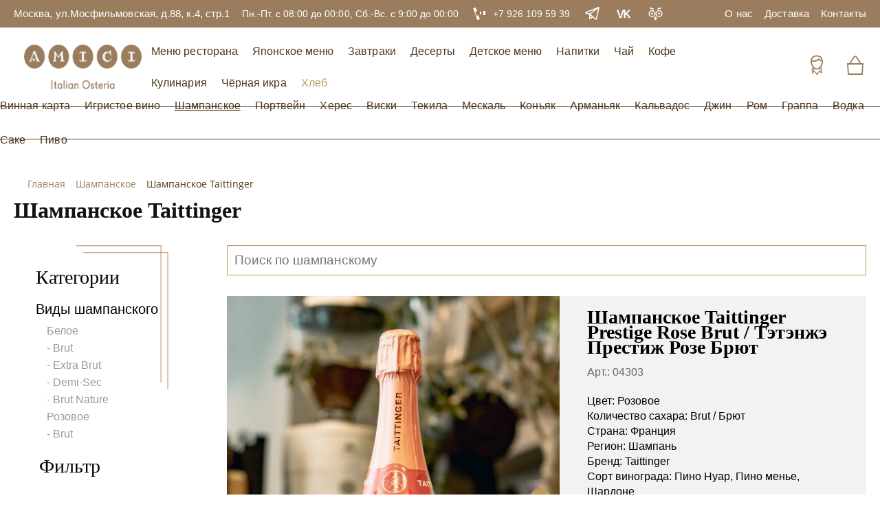

--- FILE ---
content_type: text/html; charset=UTF-8
request_url: https://www.osteria.ru/champagne/taittinger/
body_size: 41919
content:
<!DOCTYPE html>
<html lang="ru">
<head>
    <meta http-equiv="Content-Type" content="text/html; charset=UTF-8" />
<meta name="robots" content="index, follow" />
<meta name="description" content="Шампанское Taittinger купить. Винный ресторан с самой большой винной картой и профессиональным баром крепкого алкоголя. Бронирование столов + 7 495 129-29-92" />
<link rel="canonical" href="https://www.osteria.ru/champagne/taittinger/" />
<script type="text/javascript" data-skip-moving="true">(function(w, d, n) {var cl = "bx-core";var ht = d.documentElement;var htc = ht ? ht.className : undefined;if (htc === undefined || htc.indexOf(cl) !== -1){return;}var ua = n.userAgent;if (/(iPad;)|(iPhone;)/i.test(ua)){cl += " bx-ios";}else if (/Windows/i.test(ua)){cl += ' bx-win';}else if (/Macintosh/i.test(ua)){cl += " bx-mac";}else if (/Linux/i.test(ua) && !/Android/i.test(ua)){cl += " bx-linux";}else if (/Android/i.test(ua)){cl += " bx-android";}cl += (/(ipad|iphone|android|mobile|touch)/i.test(ua) ? " bx-touch" : " bx-no-touch");cl += w.devicePixelRatio && w.devicePixelRatio >= 2? " bx-retina": " bx-no-retina";var ieVersion = -1;if (/AppleWebKit/.test(ua)){cl += " bx-chrome";}else if (/Opera/.test(ua)){cl += " bx-opera";}else if (/Firefox/.test(ua)){cl += " bx-firefox";}ht.className = htc ? htc + " " + cl : cl;})(window, document, navigator);</script>


<link href="/bitrix/js/intranet/intranet-common.css?167212938766709" type="text/css"  rel="stylesheet" />
<link href="/bitrix/css/main/bootstrap.css?1698912423141510" type="text/css"  rel="stylesheet" />
<link href="/bitrix/css/main/font-awesome.css?161529817328777" type="text/css"  rel="stylesheet" />
<link href="/bitrix/js/ui/design-tokens/dist/ui.design-tokens.css?167506660424720" type="text/css"  rel="stylesheet" />
<link href="/bitrix/js/ui/fonts/opensans/ui.font.opensans.css?16721293582555" type="text/css"  rel="stylesheet" />
<link href="/bitrix/js/main/popup/dist/main.popup.bundle.css?168873883529861" type="text/css"  rel="stylesheet" />
<link href="/bitrix/cache/css/am/upfly/page_8afbea151dd52c7da973e4012519f62d/page_8afbea151dd52c7da973e4012519f62d_v1.css?176857789797611" type="text/css"  rel="stylesheet" />
<link href="/bitrix/cache/css/am/upfly/template_0aca6f88ac3950797210e1349505e387/template_0aca6f88ac3950797210e1349505e387_v1.css?1768577897288942" type="text/css"  data-template-style="true" rel="stylesheet" />







            
            <!-- Yandex.Metrika counter -->
            
            <!-- /Yandex.Metrika counter -->
                    
        
<meta property="ya:interaction" content="XML_FORM" />
<meta property="ya:interaction:url" content="https://www.osteria.ru/champagne/filter/brand-is-taittinger/apply/?mode=xml" />
    <meta name="yandex-verification" content="4b939a69ca630502"/>
    <meta name="charset" content="UTF-8"/>
    <meta http-equiv="X-UA-Compatible" content="IE=edge">
            <title>Шампанское Taittinger купить в винном ресторане Остерия Амичи - лучшая цена</title>
    <link rel="shortcut icon" type="image/x-icon" href="/local/templates/upfly/images/fava.png"/>
    <meta name="viewport" content="width=device-width, initial-scale=1.0, maximum-scale=1.0, user-scalable=no">

                                            <style>.order__form {background-image: url("/local/templates/upfly/images/form-bg.webp") !important;}</style>

    
    
</head>
<body>
<div id="panel"></div>
<!--noindex-->
<div id="modal-log" class="modal">
    <span class="modal__window-name">войти</span>
    <div class="modal__tabs">
        <a class="modal__link modal__link--active" href="#"><span>Войти</span></a>
        <a id="link-reg" class="modal__link" href="#modal-reg" data-touch="false"><span>Регистрация</span></a>
    </div>
    <div class="modal__content">
        <div id="comp_73e7109f6e83f2f4d158a2c6c2dc0d92">
<form class="modal__form" id="auth_modal_form" name="system_auth_form6zOYVN" method="post"
      action="/champagne/taittinger/"><input type="hidden" name="bxajaxid" id="bxajaxid_73e7109f6e83f2f4d158a2c6c2dc0d92_8BACKi" value="73e7109f6e83f2f4d158a2c6c2dc0d92" /><input type="hidden" name="AJAX_CALL" value="Y" />            <input type="hidden" name="backurl" value="/champagne/filter/brand-is-taittinger/apply/"/>
            <input type="hidden" name="AUTH_FORM" value="Y"/>
    <input type="hidden" name="TYPE" value="AUTH"/>

    <div class="form__item">
        <input class="form__input form__input-phone text-20 modal__input" type="text" name="USER_LOGIN" maxlength="50"
               value="" size="17" placeholder="+7 (999) 999 99 99">
    </div>
    <div class="form__item">
        <input class="form__input text-20 modal__input" type="password" name="USER_PASSWORD" maxlength="255" size="17"
               autocomplete="off" placeholder="Пароль">
    </div>
    <div class="filter__checkbox-item">
        <label class="custom-checkbox">
            <input class="filter__checkbox" type="checkbox" id="USER_REMEMBER_frm" name="USER_REMEMBER" value="Y" >
            <span class="filter__checkbox-text">Запомнить меня</span>
        </label>
    </div>
    <a id="link-forget" class="modal__link-forget" href="#modal-reset" data-touch="false">
        <span>Забыли пароль?</span>
    </a>
        <div class="form__btn-box modal__btn-box">
        <input class="blank-link__link blank-link__link--orange modal__btn" type="submit" name="Login"
               value="Войти">
    </div>
    </form>


</div>    </div>
</div>
<div id="modal-reg" class="modal modal--reg">
    <span class="modal__window-name">регистрация</span>
    <div class="modal__tabs">
        <a id="link-log-back" class="modal__link" href="#modal-log" data-touch="false">
            <span>Войти</span>
        </a>
        <a class="modal__link modal__link--active" href="#">
            <span>Регистрация</span>
        </a>
    </div>
    <div class="modal__content">
        <div id="comp_fa15565087f42cf5a996975b88469a33"><div id="resend_content">
            
<form method="post" class="modal__form" action="/champagne/taittinger/" name="regform"
              enctype="multipart/form-data"><input type="hidden" name="bxajaxid" id="bxajaxid_fa15565087f42cf5a996975b88469a33_Ar8Szp" value="fa15565087f42cf5a996975b88469a33" /><input type="hidden" name="AJAX_CALL" value="Y" />            
                                                    <div                              class="form__item modal__input--req">
                            <input class=" form__input text-20 modal__input form__input-name  "
                                   size="30" type="text" name="REGISTER[NAME]"
                                   value=""
                                   placeholder="Имя">
                        </div>
                                                                        <div                              class="form__item modal__input--req">
                            <input class=" form__input text-20 modal__input  form__input-phone phone_reg "
                                   size="30" type="text" name="REGISTER[PHONE_NUMBER]"
                                   value=""
                                   placeholder="Номер телефона">
                        </div>
                                                                        <div class="form__item modal__input--req">
                            <input class="form__input text-20 modal__input pass_reg" size="30" type="password"
                                   name="REGISTER[PASSWORD]" value=""
                                   autocomplete="off" placeholder="Пароль">
                        </div>
                                                                            <div                              class="form__item ">
                            <input class=" form__input text-20 modal__input   "
                                   size="30" type="text" name="REGISTER[EMAIL]"
                                   value=""
                                   placeholder="Email">
                        </div>
                                                <input style="display: none;"  size="30" type="password" class="pass_conf_reg"
                                 name="REGISTER[CONFIRM_PASSWORD]" value=""
                                 autocomplete="off" />                                                    <div style="display:none;"                             class="form__item modal__input--req">
                            <input class=" form__input text-20 modal__input   login_reg"
                                   size="30" type="text" name="REGISTER[LOGIN]"
                                   value=""
                                   placeholder="Логин (мин. 3 символа)">
                        </div>
                                            <div class="filter__checkbox-item">
                <label class="custom-checkbox">
                    <input class="filter__checkbox check_reg" type="checkbox" name="modal-checkbox" checked="checked"
                           value="Запомнить меня">
                    <span class="filter__checkbox-text">
          <span>Нажимая кнопку “Зарегистрироваться, вы принимаете услоявия <a href="/">пользовательского
              соглашения</a></span>
        </span>
                </label>
            </div>
                        <div class="form__btn-box modal__btn-box">
                <input type="submit" name="register_submit_button" id="link-reg-done"
                       class="blank-link__link blank-link__link--orange modal__btn link-reg-done" 
                       data-touch="false" value="Зарегистрироваться"/>
            </div>

        </form>
        </div></div>    </div>
</div>
<div id="comp_51b2b5ef69b414f5f0ce97423118947f"><div id="modal-reset" class="modal modal--reset">
    <span class="modal__window-name">доступ</span>
    <div class="modal__tabs">
      <span class="modal__link modal__tab">Восстановление доступа</span>
    </div>
    <div class="modal__content">
	<form  name="bform" method="post" target="_top" action="/champagne/taittinger/" class="modal__form" >
			<input type="hidden" name="backurl" value="/champagne/filter/brand-is-taittinger/apply/" />
	<input type="hidden" name="AUTH_FORM" value="Y">
	<input type="hidden" name="TYPE" value="SEND_PWD">

		 <p class="modal__note">
          Если вы забыли свой пароль, введите зарегистрированный номер телефона или Email. Мы вышлем вам новый пароль.
        </p>
        <div class="form__item">
        						<input type="text" name="USER_PHONE_NUMBER" value="" class="form__input form__input-phone text-20 modal__input modal__input-phone"
			            placeholder="+7 (999) 999 99 99" data-id="link-reset-phone"/>
			        </div>
        <div class="modal__helper">
          <span>или</span>
        </div>
        <div class="form__item">
			<input type="text" class="form__input text-20 modal__input form__input-email modal__input-email"
            placeholder="Email" data-id="link-reset-email" name="USER_LOGIN" value="" />
			<input type="hidden" name="USER_EMAIL" />
        </div>
               <div class="form__btn-box modal__btn-box">
        	<input type="submit" class="blank-link__link blank-link__link--orange modal__btn" data-touch="false" name="send_account_info" value="Выслать" />
        </div>
	</form>
	
    </div>

</div>


</div><div id="link-reset-phone" class="modal modal--reset modal--change">
    <span class="modal__window-name">доступ</span>
    <div class="modal__tabs">
        <span class="modal__link modal__tab">Восстановление доступа</span>
    </div>
    <div class="modal__content">
        <form class="modal__form">
            <div class="modal__icon">
                <div>
                    <svg width="25" height="17" viewBox="0 0 25 17" fill="none" xmlns="http://www.w3.org/2000/svg">
                        <path fill-rule="evenodd" clip-rule="evenodd"
                              d="M24.704 0.39701C24.31 0.00600978 23.67 0.00600978 23.276 0.39701L8.98802 14.59L2.70602 8.39701C2.31202 8.00601 1.67202 8.00601 1.27802 8.39701C0.884025 8.78801 0.884025 9.42101 1.27802 9.81101L8.27703 16.71C8.66703 17.096 9.31602 17.096 9.70603 16.71L24.704 1.81101C25.099 1.42101 25.099 0.78701 24.704 0.39701C24.31 0.00600978 25.099 0.78701 24.704 0.39701Z"
                              fill="#9A7D5E"/>
                    </svg>
                </div>
            </div>
            <p class="modal__note">
                <span>На указанный номер телефона была отправлена смс с новым паролем</span>
            </p>
            <div class="form__item">
                <input class="form__input form__input-phone text-20 modal__input modal__input-phone" type="tel"
                       placeholder="+7 (999) 999 99 99">
                <a class="modal__change-link" href="#">
                    <span>Изменить</span>
                </a>
            </div>
            <div class="modal__notes">
                <p class="modal__prev-text">
                    Повторная отправка пароля по смс, возможна через <span class="modal__timer">9</span> сек
                </p>
                <span class="modal__new-text modal--hidden">
            Вы можете получить по смс новый пароль
          </span>
            </div>
            <div class="form__btn-box modal__btn-box modal--hidden modal__btn-pass">
                <input class="blank-link__link blank-link__link--orange modal__btn" type="submit"
                       value="отправить пароль">
            </div>
        </form>
    </div>
</div>
<!-- MODAL RESET -- STEP 2 - email -->
<div id="link-reset-email" class="modal modal--reset modal--change">
    <span class="modal__window-name">доступ</span>
    <div class="modal__tabs">
        <span class="modal__link modal__tab">Восстановление доступа</span>
    </div>
    <div class="modal__content">
        <form class="modal__form">
            <div class="modal__icon">
                <div>
                    <svg width="25" height="17" viewBox="0 0 25 17" fill="none" xmlns="http://www.w3.org/2000/svg">
                        <path fill-rule="evenodd" clip-rule="evenodd"
                              d="M24.704 0.39701C24.31 0.00600978 23.67 0.00600978 23.276 0.39701L8.98802 14.59L2.70602 8.39701C2.31202 8.00601 1.67202 8.00601 1.27802 8.39701C0.884025 8.78801 0.884025 9.42101 1.27802 9.81101L8.27703 16.71C8.66703 17.096 9.31602 17.096 9.70603 16.71L24.704 1.81101C25.099 1.42101 25.099 0.78701 24.704 0.39701C24.31 0.00600978 25.099 0.78701 24.704 0.39701Z"
                              fill="#9A7D5E"/>
                    </svg>
                </div>
            </div>
            <p class="modal__note">
                <span>На указанный email было отправлено письмо с новым паролем</span>
            </p>
            <div class="form__item">
                <div class="form__item">
                    <input class="form__input text-20 modal__input form__input-email modal__input-email" type="email"
                           placeholder="Email">
                </div>
                <a class="modal__change-link" href="#">
                    <span>Изменить</span>
                </a>
            </div>
            <div class="modal__notes">
                <p class="modal__prev-text">
                    Повторная отправка пароля на email, возможна через <span class="modal__timer">9</span> сек
                </p>
                <span class="modal__new-text modal--hidden">
                    Вы можете получить на email новый пароль
                </span>
            </div>
            <div class="form__btn-box modal__btn-box modal--hidden modal__btn-pass">
                <input class="blank-link__link blank-link__link--orange modal__btn" type="submit"
                       value="отправить пароль">
            </div>
        </form>
    </div>
</div>
<!-- HEADER -->
<!--/noindex-->
<header class="header">
    <div class="header__top">
        <div class="container">
            <div class="header__wrapper">
                                    <div class="text-17">
                        <span>Москва, ул.Мосфильмовская, д.88, к.4, стр.1</span>
                    </div>
                                                    <span class="text-17">Пн.-Пт. с 08:00 до 00:00, Сб.-Вс. с 9:00 до 00:00</span>
                                                    <a class="header__phone"
                       href="tel:+79261095939">
              <span class="header__phone-icon">
                <svg width="24" height="24" viewBox="0 0 24 24" fill="none" xmlns="http://www.w3.org/2000/svg">
                  <path d="M18.198 8H20.798C20.898 8 20.998 8.1 20.998 8.2V13.8C20.998 13.9 20.898 14 20.798 14H18.198C18.098 14 17.998 13.9 17.998 13.8V8.2C17.998 8.1 18.098 8 18.198 8Z"
                        fill="white"/>
                  <path d="M13.098 9H14.898C14.998 9 14.998 9 14.998 9.1V12.9C14.998 13 14.998 13 14.898 13H13.098C12.998 13 12.998 13 12.998 12.9V9.1C12.998 9 12.998 9 13.098 9Z"
                        fill="white"/>
                  <path d="M3.98658 3.86766L3.04688 4.20966L9.20288 21.1243L10.1426 20.7823L3.98658 3.86766Z"
                        fill="white"/>
                  <path d="M12.7733 19.8231L10.1244 20.7964L8.04948 15.1752L10.6984 14.2019C10.7999 14.2029 10.9014 14.2039 11.0019 14.3049L12.8768 19.6241C12.8758 19.7241 12.8748 19.8241 12.7733 19.8231Z"
                        fill="white"/>
                  <path d="M8.69805 8.60002L5.99805 9.50002L3.99805 3.90002L6.59805 2.90002C6.69805 2.90002 6.79805 2.90002 6.89805 3.00002L8.79805 8.30002C8.79805 8.40002 8.79805 8.50002 8.69805 8.60002Z"
                        fill="white"/>
                </svg>
              </span>
                        <span class="header__phone-text text-17">+7 926 109 59 39</span>
                    </a>
                                <div class="media">
                 
                                            <a class="media__link" href="https://t.me/osteriaru" title="Telegram"
                           target="_blank">
                            <svg width="21" height="21" viewBox="0 0 21 21" fill="none" xmlns="http://www.w3.org/2000/svg">
                                <path d="M6.65995 10.3842L15.178 17.8789C15.2764 17.966 15.3959 18.0261 15.5245 18.0531C15.6532 18.0802 15.7867 18.0733 15.9119 18.0332C16.0371 17.993 16.1497 17.921 16.2386 17.8242C16.3276 17.7274 16.3898 17.6091 16.4192 17.4809L19.9818 1.92295C20.0117 1.78897 20.0046 1.64939 19.9614 1.51911C19.9181 1.38883 19.8403 1.27274 19.7362 1.18324C19.6321 1.09375 19.5057 1.03419 19.3704 1.01095C19.2351 0.987701 19.096 1.00163 18.968 1.05125L1.47711 7.92065C0.775956 8.19542 0.870707 9.21872 1.60976 9.37032L6.65995 10.3842Z" stroke="white" stroke-width="1.5" stroke-linecap="round" stroke-linejoin="round"/>
                                <path d="M6.65991 10.3841L19.5554 1.07019" stroke="white" stroke-width="1.5" stroke-linecap="round" stroke-linejoin="round"/>
                                <path d="M10.9142 14.1269L7.95799 17.0831C7.85253 17.1902 7.7176 17.2635 7.57037 17.2938C7.42314 17.324 7.27024 17.3098 7.13111 17.2529C6.99198 17.196 6.8729 17.0991 6.78899 16.9744C6.70509 16.8497 6.66016 16.7028 6.65991 16.5525V10.3843" stroke="white" stroke-width="1.5" stroke-linecap="round" stroke-linejoin="round"/>
                            </svg>
                        </a>
                                                                <a class="media__link" href="https://vk.com/osteria_amici" title="Vkontakte"
                           target="_blank">
                            <svg width="24" height="24" viewBox="0 0 25 24" fill="none"
                                 xmlns="http://www.w3.org/2000/svg">
                                <path d="M8.09473 18.6074H5.48438L1.05469 5.9248H3.55957L6.75 15.9619H6.89941L10.0635 5.9248H12.4805L8.09473 18.6074Z"
                                      fill="white"/>
                                <path d="M14.2627 18.6074H11.9951V5.9248H14.2627V11.7607H14.4121L19.4131 5.9248H22.0146L17.2246 11.4531L22.3926 18.6074H19.624L15.6162 13.0088L14.2627 14.5645V18.6074Z"
                                      fill="white"/>
                            </svg>
                        </a>
                                                                <a class="media__link" href="https://www.tripadvisor.ru/Restaurant_Review-g298484-d19092189-Reviews-Osteria_Amici-Moscow_Central_Russia.html" title="Tripadvisor"
                           target="_blank">
                            <svg width="24" height="24" viewBox="0 0 25 24" fill="none"
                                 xmlns="http://www.w3.org/2000/svg">
                                <path class="icon__eye"
                                      d="M6.80176 16.3C9.28704 16.3 11.3018 14.2853 11.3018 11.8C11.3018 9.31471 9.28704 7.29999 6.80176 7.29999C4.31648 7.29999 2.30176 9.31471 2.30176 11.8C2.30176 14.2853 4.31648 16.3 6.80176 16.3Z"
                                      stroke="white" stroke-width="1.5" stroke-miterlimit="10"/>
                                <path class="icon__eye"
                                      d="M17.2021 16.3C19.6874 16.3 21.7021 14.2853 21.7021 11.8C21.7021 9.31471 19.6874 7.29999 17.2021 7.29999C14.7169 7.29999 12.7021 9.31471 12.7021 11.8C12.7021 14.2853 14.7169 16.3 17.2021 16.3Z"
                                      stroke="white" stroke-width="1.5" stroke-miterlimit="10"/>
                                <path d="M9.00195 5.80001L3.00195 4.00001V2.20001L9.00195 4.00001V5.80001Z"
                                      fill="white"/>
                                <path d="M21.002 4.00001L15.002 5.80001V4.00001L21.002 2.20001V4.00001Z" fill="white"/>
                                <path d="M17.2021 13.3C18.0306 13.3 18.7021 12.6284 18.7021 11.8C18.7021 10.9716 18.0306 10.3 17.2021 10.3C16.3737 10.3 15.7021 10.9716 15.7021 11.8C15.7021 12.6284 16.3737 13.3 17.2021 13.3Z"
                                      fill="white"/>
                                <path d="M6.80176 13.3C7.63018 13.3 8.30176 12.6284 8.30176 11.8C8.30176 10.9716 7.63018 10.3 6.80176 10.3C5.97333 10.3 5.30176 10.9716 5.30176 11.8C5.30176 12.6284 5.97333 13.3 6.80176 13.3Z"
                                      fill="white"/>
                                <path d="M9.50195 19L12.002 22L14.502 19L12.002 16.3L9.50195 19Z" fill="white"/>
                            </svg>
                        </a>
                                    </div>
                
			<a class="header__top-link text-17"  href="/about-us/">
            <span>О нас</span>
          </a>
		
			<a class="header__top-link text-17"  href="/delivery/">
            <span>Доставка</span>
          </a>
		
			<a class="header__top-link text-17"  href="/contacts/">
            <span>Контакты</span>
          </a>
		
            </div>
        </div>
    </div>
    <div class="header__middle">
        <div class="container">
            <div class="header__middle-wrapper">
                <a class="logo" href="/" aria-label="Винный ресторан Остерия Амичи"> <img width="171" alt="Логотип Остерия Амичи" src="/upload/images_upfly/logo-osteria.webp" height="56"> </a>                
<nav class="header__middle-menu">
		<a class="header__middle-link" href="/restaurant-menu/">
              <span class="text-20">Меню ресторана</span>
            </a>
		
		<a class="header__middle-link" href="/japanese-menu/">
              <span class="text-20">Японское меню</span>
            </a>
		
		<a class="header__middle-link" href="/breakfast/">
              <span class="text-20">Завтраки</span>
            </a>
		
		<a class="header__middle-link" href="/desserts/">
              <span class="text-20">Десерты</span>
            </a>
		
		<a class="header__middle-link" href="/childrens-menu/">
              <span class="text-20">Детское меню</span>
            </a>
		
		<a class="header__middle-link" href="/drinks/">
              <span class="text-20">Напитки</span>
            </a>
		
		<a class="header__middle-link" href="/tea/">
              <span class="text-20">Чай</span>
            </a>
		
		<a class="header__middle-link" href="/coffee/">
              <span class="text-20">Кофе</span>
            </a>
		
		<a class="header__middle-link" href="/cooking/">
              <span class="text-20">Кулинария</span>
            </a>
		
		<a class="header__middle-link" href="/black-caviar/">
              <span class="text-20">Чёрная икра</span>
            </a>
		
		<a class="header__middle-link" href="/bread/">
              <span class="text-20">Хлеб</span>
            </a>
		
          </nav>
                <div class="header__profile">
                    <a class="header__account link-login" href="#modal-log" title="Личный кабинет">
                        <svg width="32" height="32" viewBox="0 0 36 36" fill="none" xmlns="http://www.w3.org/2000/svg">
                            <path d="M17.8877 2.70001C32.7377 2.70001 26.8877 23.2875 17.8877 23.2875C9.33766 23.2875 3.03766 2.70001 17.8877 2.70001Z"
                                  stroke="#9A7D5E" stroke-width="2" stroke-miterlimit="10"/>
                            <path fill-rule="evenodd" clip-rule="evenodd"
                                  d="M21.4874 7.875C19.5749 10.0125 16.6499 11.3625 13.4999 11.3625C11.9249 11.3625 10.4624 11.025 9.11236 10.4625C8.32486 16.425 12.7124 24.1875 17.9999 24.1875C23.2874 24.1875 27.5624 16.9875 26.9999 11.1375C24.7499 10.575 22.9499 9.45 21.4874 7.875Z"
                                  fill="white" stroke="#9A7D5E" stroke-width="2" stroke-miterlimit="10"/>
                            <path d="M18 33.75C18 31.725 23.0625 27.5625 23.0625 27.5625L25.3125 30.6L26.4375 25.3125L25.5375 23.5125L24.1875 20.925"
                                  stroke="#9A7D5E" stroke-width="1.5" stroke-miterlimit="10"/>
                            <path d="M18.5625 33.75C18.5625 31.725 13.5 27.5625 13.5 27.5625L11.25 30.6L10.125 25.3125L11.025 23.5125L12.15 21.2625"
                                  stroke="#9A7D5E" stroke-width="1.5" stroke-miterlimit="10"/>
                            <path d="M23.0625 27L23.9625 22.275" stroke="#9A7D5E" stroke-miterlimit="10"/>
                            <path d="M13.5002 27L12.2627 22.05" stroke="#9A7D5E" stroke-miterlimit="10"/>
                        </svg>
                    </a>
                    <div id="bx_basketFKauiI" class="bx-basket bx-opener"><!--'start_frame_cache_bx_basketFKauiI'--><a class="header__basket" href="/cart/" title="Корзина">
  <!-- ИЗНАЧАЛЬНО КЛАССА visible нет (при пустой корзине), потом нужно добавить класс visible -->
  <span class="header__basket-num "><span>0</span></span>
  <span>
    <svg width="32" height="32" viewBox="0 0 36 36" fill="none" xmlns="http://www.w3.org/2000/svg">
      <path d="M27 15.5L20.1375 4.61252C19.125 3.03752 16.9875 3.03752 15.975 4.61252L9 15.5"
        stroke="#9A7D5E" stroke-width="2" stroke-miterlimit="10" />
      <path d="M29.25 32.625H6.75L5.625 15.75H30.375L29.25 32.625Z" fill="white" stroke="#9A7D5E"
        stroke-width="2" stroke-miterlimit="10" />
    </svg>
  </span>
</a><!--'end_frame_cache_bx_basketFKauiI'--></div>
                </div>
            </div>
        </div>
    </div>
    <div class="header__bottom">
        <div class="header__bottom-wrapper">
            <div class="top-line"></div>
            <div class="bottom-line"></div>
            
<nav class="header__bottom-menu">

			<a class="header__bottom-link"  href="/wine/">
            <span class="text-20">Винная карта</span>
          </a>
		
			<a class="header__bottom-link"  href="/sparkling-wine/">
            <span class="text-20">Игристое вино</span>
          </a>
		
		<a class="header__bottom-link" style="text-decoration: underline;" href="/champagne/">
            <span class="text-20">Шампанское</span>
          </a>
		
			<a class="header__bottom-link"  href="/port-wine/">
            <span class="text-20">Портвейн</span>
          </a>
		
			<a class="header__bottom-link"  href="/sherry/">
            <span class="text-20">Херес</span>
          </a>
		
			<a class="header__bottom-link"  href="/whisky/">
            <span class="text-20">Виски</span>
          </a>
		
			<a class="header__bottom-link"  href="/tequila/">
            <span class="text-20">Текила</span>
          </a>
		
			<a class="header__bottom-link"  href="/mezcal/">
            <span class="text-20">Мескаль</span>
          </a>
		
			<a class="header__bottom-link"  href="/cognac/">
            <span class="text-20">Коньяк</span>
          </a>
		
			<a class="header__bottom-link"  href="/armagnac/">
            <span class="text-20">Арманьяк</span>
          </a>
		
			<a class="header__bottom-link"  href="/calvados/">
            <span class="text-20">Кальвадос</span>
          </a>
		
			<a class="header__bottom-link"  href="/gin/">
            <span class="text-20">Джин</span>
          </a>
		
			<a class="header__bottom-link"  href="/rum/">
            <span class="text-20">Ром</span>
          </a>
		
			<a class="header__bottom-link"  href="/grappa/">
            <span class="text-20">Граппа</span>
          </a>
		
			<a class="header__bottom-link"  href="/vodka/">
            <span class="text-20">Водка</span>
          </a>
		
			<a class="header__bottom-link"  href="/sake/">
            <span class="text-20">Саке</span>
          </a>
		
			<a class="header__bottom-link"  href="/beer/">
            <span class="text-20">Пиво</span>
          </a>
		
</nav>
        </div>
    </div>
    <!-- MENU MOB -->
    <div class="header__mobile">
        <div class="container">
            <div class="header__mobile-wrap">
                <div class="burger">
                    <span class="burger__line"></span>
                </div>
                <a class="logo" href="/" aria-label="Винный ресторан Остерия Амичи"> <img width="171" alt="Логотип Остерия Амичи" src="/upload/images_upfly/logo-osteria.webp" height="56"> </a>                <div class="header__profile">
                    <a class="header__account link-login" href="#modal-log">
                        <svg width="40" height="40" viewBox="0 0 36 36" fill="none" xmlns="http://www.w3.org/2000/svg">
                            <path d="M17.8877 2.70001C32.7377 2.70001 26.8877 23.2875 17.8877 23.2875C9.33766 23.2875 3.03766 2.70001 17.8877 2.70001Z"
                                  stroke="#9A7D5E" stroke-width="2" stroke-miterlimit="10"/>
                            <path fill-rule="evenodd" clip-rule="evenodd"
                                  d="M21.4874 7.875C19.5749 10.0125 16.6499 11.3625 13.4999 11.3625C11.9249 11.3625 10.4624 11.025 9.11236 10.4625C8.32486 16.425 12.7124 24.1875 17.9999 24.1875C23.2874 24.1875 27.5624 16.9875 26.9999 11.1375C24.7499 10.575 22.9499 9.45 21.4874 7.875Z"
                                  stroke="#9A7D5E" stroke-width="2" stroke-miterlimit="10"/>
                            <path d="M18 33.75C18 31.725 23.0625 27.5625 23.0625 27.5625L25.3125 30.6L26.4375 25.3125L25.5375 23.5125L24.1875 20.925"
                                  stroke="#9A7D5E" stroke-width="1.5" stroke-miterlimit="10"/>
                            <path d="M18.5625 33.75C18.5625 31.725 13.5 27.5625 13.5 27.5625L11.25 30.6L10.125 25.3125L11.025 23.5125L12.15 21.2625"
                                  stroke="#9A7D5E" stroke-width="1.5" stroke-miterlimit="10"/>
                            <path d="M23.0625 27L23.9625 22.275" stroke="#9A7D5E" stroke-miterlimit="10"/>
                            <path d="M13.5002 27L12.2627 22.05" stroke="#9A7D5E" stroke-miterlimit="10"/>
                        </svg>
                    </a>
                    <div id="bx_basketT0kNhm" class="bx-basket bx-opener"><!--'start_frame_cache_bx_basketT0kNhm'--><a class="header__basket" href="/cart/">
  <!-- ИЗНАЧАЛЬНО КЛАССА visible нет (при пустой корзине), потом нужно добавить класс visible -->
  <span class="header__basket-num "><span>0</span></span>
  <span>
    <svg width="36" height="36" viewBox="0 0 36 36" fill="none" xmlns="http://www.w3.org/2000/svg">
                <path d="M27.5625 16.3127L20.1375 4.61252C19.125 3.03752 16.9875 3.03752 15.975 4.61252L7.875 16.3127" stroke="#9A7D5E" stroke-width="2" stroke-miterlimit="10"></path>
                <path d="M29.25 32.625H6.75L5.625 15.75H30.375L29.25 32.625Z" stroke="#9A7D5E" stroke-width="2" stroke-miterlimit="10"></path>
              </svg>
  </span>
</a><!--'end_frame_cache_bx_basketT0kNhm'--></div>
                </div>
            </div>
            <div class="header__mobile-menu">
                <ul>
                    <li class="header__mobile-menu-item"><a href="/restaurant-menu/">Меню ресторана</a></li>
                    <li class="header__mobile-menu-item"><a href="/japanese-menu/">Японская кухня</a></li>
                    <li class="header__mobile-menu-item"><a href="/breakfast/">Завтраки</a></li>
                    <li class="header__mobile-menu-item"><a href="/desserts/">Десерты</a></li>
                    <li class="header__mobile-menu-item"><a href="/childrens-menu/">Детское меню</a></li>
                    <li class="header__mobile-menu-item"><a href="/bread/">Хлеб</a></li>
                    <li class="header__mobile-menu-item"><a href="/black-caviar/">Икра</a></li>
                    <li class="header__mobile-menu-item">
                        <div class="has-submenu">
                            <span>Напитки</span>
                            <svg class="header__submenu-open" width="20" height="20" viewBox="0 0 20 20" fill="none"
                                 xmlns="http://www.w3.org/2000/svg">
                                <path d="M6 15L11 10L6 5L7 3L14 10L7 17L6 15Z" fill="#9a7d5e"/>
                            </svg>
                        </div>
                        <ul class="header__mobile-submenu">
                            <li class="header__submenu-back">
                                <svg class="header__submenu-close" width="20" height="20" viewBox="0 0 20 20"
                                     fill="none" xmlns="http://www.w3.org/2000/svg">
                                    <path d="M6 15L11 10L6 5L7 3L14 10L7 17L6 15Z" fill="#9a7d5e"/>
                                </svg>
                                <span>Назад</span>
                            </li>
                            <li><a href="https://www.osteria.ru/drinks/">Холодные напитки</a></li>
                            <li><a href="https://www.osteria.ru/tea/">Чай</a></li>
                            <li><a href="https://www.osteria.ru/coffee/">Кофе</a></li>
                        </ul>
                    </li>
                    <li class="header__mobile-menu-item">
                        <div class="has-submenu">
                            <span>Винная карта</span>
                            <svg class="header__submenu-open" width="20" height="20" viewBox="0 0 20 20" fill="none"
                                 xmlns="http://www.w3.org/2000/svg">
                                <path d="M6 15L11 10L6 5L7 3L14 10L7 17L6 15Z" fill="#9a7d5e"/>
                            </svg>
                        </div>
                        <ul class="header__mobile-submenu">
                            <li class="header__submenu-back">
                                <svg class="header__submenu-close" width="20" height="20" viewBox="0 0 20 20"
                                     fill="none" xmlns="http://www.w3.org/2000/svg">
                                    <path d="M6 15L11 10L6 5L7 3L14 10L7 17L6 15Z" fill="#9a7d5e"/>
                                </svg>
                                <span>Назад</span>
                            </li>
                            <li><a href="/wine/">Вино</a></li>
                            <li><a href="/champagne/">Шампанское</a></li>
                            <li><a href="/sparkling-wine/">Игристое вино</a></li>
                            <li><a href="/port-wine/">Портвейн</a></li>
                            <li><a href="/wine/red/">Красные вина</a></li>
                            <li><a href="/wine/white/">Белые вина</a></li>
                            <li><a href="/wine/rose/">Розовые вина</a></li>
                            <li><a href="/wine/italy/">Итальянские вина</a></li>
                            <li><a href="/wine/france/">Французские вина</a></li>
                            <li><a href="/wine/spain/">Испанские вина</a></li>
                        </ul>
                    </li>
                    <li class="header__mobile-menu-item">
                        <div class="has-submenu">
                            <span>Барная карта</span>
                            <svg class="header__submenu-open" width="20" height="20" viewBox="0 0 20 20" fill="none"
                                 xmlns="http://www.w3.org/2000/svg">
                                <path d="M6 15L11 10L6 5L7 3L14 10L7 17L6 15Z" fill="#9a7d5e"/>
                            </svg>
                        </div>
                        <ul class="header__mobile-submenu">
                            <li class="header__submenu-back">
                                <svg class="header__submenu-close" width="20" height="20" viewBox="0 0 20 20"
                                     fill="none" xmlns="http://www.w3.org/2000/svg">
                                    <path d="M6 15L11 10L6 5L7 3L14 10L7 17L6 15Z" fill="#9a7d5e"/>
                                </svg>
                                <span>Назад</span>
                            </li>
                            <li><a href="/whisky/">Виски</a></li>
                            <li><a href="/tequila/">Текила</a></li>
                            <li><a href="/cognac/">Коньяк</a></li>
                            <li><a href="/armagnac/">Арманьяк</a></li>
                            <li><a href="/calvados/">Кальвадос</a></li>
                            <li><a href="/gin/">Джин</a></li>
                            <li><a href="/rum/">Ром</a></li>
                            <li><a href="/grappa/">Граппа</a></li>
                            <li><a href="/vodka/">Водка</a></li>
                            <li><a href="/sake/">Саке</a></li>
                            <li><a href="/mezcal/">Мескаль</a></li>
                            <li><a href="/beer/">Пиво</a></li>
                        </ul>
                    </li>
                    <li class="header__mobile-menu-item"><a href="/cooking/">Кулинария</a></li>
                    <li class="header__mobile-menu-item"><a href="/delivery/">Доставка</a></li>
                    <li class="header__mobile-menu-item"><a href="/about-us/">О ресторане</a></li>
                    <li class="header__mobile-menu-item"><a href="/contacts/">Контакты</a></li>
                </ul>
                <div class="header__mobile-footer">
                    <a class="header__mobile-phone" href="tel:+79261095939">+7 (926) 109 - 59 - 39</a>
                    <div class="header__mobile-social">
                        <ul>
                           <!-- <li>
                                <a href="https://www.facebook.com/osteria.ru" title="facebook" rel="nofollow">
                                    <svg width="36" height="36" viewBox="0 0 36 36" fill="none"
                                         xmlns="http://www.w3.org/2000/svg">
                                        <path d="M18 0C8.09999 0 0 8.11446 0 18.1084C0 27.1446 6.58799 34.6446 15.192 36V23.3494H10.62V18.1084H15.192V14.1145C15.192 9.57831 17.874 7.08434 21.996 7.08434C23.958 7.08434 26.01 7.42771 26.01 7.42771V11.8916H23.742C21.51 11.8916 20.808 13.2831 20.808 14.7108V18.1084H25.812L25.002 23.3494H20.808V36C25.0496 35.3274 28.9119 33.1545 31.6978 29.8736C34.4837 26.5927 36.0096 22.4198 36 18.1084C36 8.11446 27.9 0 18 0Z"
                                              fill="#121212"/>
                                    </svg>
                                </a>
                            </li>
                            <li>
                                <a href="https://www.instagram.com/osteria.ru/" title="instagram" rel="nofollow">
                                    <svg width="36" height="36" viewBox="0 0 36 36" fill="none"
                                         xmlns="http://www.w3.org/2000/svg">
                                        <path d="M23.4 18C23.4 19.4322 22.831 20.8057 21.8184 21.8184C20.8057 22.8311 19.4321 23.4 18 23.4C16.5678 23.4 15.1943 22.8311 14.1816 21.8184C13.1689 20.8057 12.6 19.4322 12.6 18C12.6 17.6922 12.6324 17.3916 12.6882 17.1H10.8V24.2946C10.8 24.795 11.205 25.2 11.7054 25.2H24.2964C24.5362 25.1995 24.766 25.1039 24.9354 24.9342C25.1048 24.7644 25.2 24.5344 25.2 24.2946V17.1H23.3118C23.3676 17.3916 23.4 17.6922 23.4 18ZM18 21.6C18.4729 21.5999 18.9411 21.5066 19.3779 21.3256C19.8147 21.1445 20.2116 20.8791 20.5459 20.5447C20.8802 20.2102 21.1454 19.8132 21.3262 19.3763C21.5071 18.9393 21.6001 18.4711 21.6 17.9982C21.5999 17.5253 21.5066 17.0571 21.3255 16.6203C21.1445 16.1834 20.8791 15.7865 20.5447 15.4522C20.2102 15.118 19.8132 14.8528 19.3762 14.672C18.9393 14.4911 18.4711 14.3981 17.9982 14.3982C17.0432 14.3984 16.1273 14.778 15.4522 15.4535C14.7771 16.129 14.3979 17.045 14.3982 18C14.3984 18.955 14.778 19.8708 15.4535 20.546C16.129 21.2211 17.045 21.6002 18 21.6ZM22.32 14.22H24.4782C24.6216 14.22 24.7591 14.1632 24.8606 14.0619C24.9622 13.9607 25.0195 13.8234 25.02 13.68V11.5218C25.02 11.3781 24.9629 11.2403 24.8613 11.1387C24.7597 11.0371 24.6219 10.98 24.4782 10.98H22.32C22.1763 10.98 22.0385 11.0371 21.9369 11.1387C21.8353 11.2403 21.7782 11.3781 21.7782 11.5218V13.68C21.78 13.977 22.023 14.22 22.32 14.22ZM18 0.720001C13.417 0.720001 9.02179 2.54057 5.78117 5.7812C2.54054 9.02182 0.719971 13.4171 0.719971 18C0.719971 22.5829 2.54054 26.9782 5.78117 30.2188C9.02179 33.4594 13.417 35.28 18 35.28C20.2692 35.28 22.5162 34.833 24.6127 33.9646C26.7093 33.0962 28.6142 31.8234 30.2188 30.2188C31.8234 28.6142 33.0962 26.7093 33.9646 24.6128C34.833 22.5163 35.28 20.2692 35.28 18C35.28 15.7308 34.833 13.4837 33.9646 11.3872C33.0962 9.29072 31.8234 7.38579 30.2188 5.7812C28.6142 4.1766 26.7093 2.90376 24.6127 2.03536C22.5162 1.16696 20.2692 0.720001 18 0.720001ZM27 25.0002C27 26.1 26.1 27 25.0002 27H10.9998C9.89997 27 8.99997 26.1 8.99997 25.0002V10.9998C8.99997 9.9 9.89997 9 10.9998 9H25.0002C26.1 9 27 9.9 27 10.9998V25.0002Z"
                                              fill="#121212"/>
                                    </svg>
                                </a>
                            </li>--> 
                                                            <li>
                                    <a href="https://t.me/osteriaru" title="telegram" rel="nofollow">
                                        <svg width="42" height="42" viewBox="0 0 42 42" fill="none" xmlns="http://www.w3.org/2000/svg">
                                        <path d="M27.5625 15.8813L17.325 24.9375C17.1938 25.0688 17.1938 25.2 17.1938 25.3313L16.8 28.875C16.8 29.0063 16.6688 29.0063 16.5375 28.875L14.9625 23.625C14.8313 23.3625 14.9625 23.1 15.225 22.9688L27.1688 15.4875C27.5625 15.3563 27.825 15.75 27.5625 15.8813Z" fill="#121212"/>
                                        <path d="M21 2.88751C16.0125 2.88751 11.4187 4.85626 8.13748 8.13751C4.85623 11.4188 2.75623 16.0125 2.75623 21C2.75623 25.9875 4.72498 30.5813 8.13748 33.8625C11.4187 37.1438 16.0125 39.1125 21 39.1125C25.9875 39.1125 30.5812 37.1438 33.8625 33.8625C37.1437 30.5813 39.2437 25.9875 39.2437 21C39.1125 11.025 30.975 2.88751 21 2.88751ZM31.7625 13.2563L28.0875 31.1063C27.9562 31.8938 26.9062 32.2875 26.25 31.7625L20.6062 27.5625L17.7187 30.45C17.1937 30.975 16.4062 30.7125 16.1437 30.0563L14.0437 23.4938L8.53123 21.7875C7.74373 21.525 7.74373 20.6063 8.53123 20.3438L30.45 11.8125C31.1062 11.6813 32.025 12.3375 31.7625 13.2563Z" fill="#121212"/>
                                        </svg>
                                    </a>
                                </li>
                                                                                        <li>
                                    <a href="https://vk.com/osteria_amici" title="vkontakte" rel="nofollow">
                                        <svg width="36" height="36" viewBox="0 0 36 36" fill="none"
                                            xmlns="http://www.w3.org/2000/svg">
                                            <path d="M18 0.720001C8.45637 0.720001 0.719971 8.4564 0.719971 18C0.719971 27.5436 8.45637 35.28 18 35.28C27.5436 35.28 35.28 27.5436 35.28 18C35.28 8.4564 27.5436 0.720001 18 0.720001ZM24.6456 20.2158C24.6456 20.2158 26.1738 21.7242 26.55 22.4244C26.5608 22.4388 26.5662 22.4532 26.5698 22.4604C26.7228 22.7178 26.7588 22.9176 26.6832 23.067C26.5572 23.3154 26.1252 23.4378 25.9776 23.4486H23.2776C23.0904 23.4486 22.698 23.4 22.2228 23.0724C21.8574 22.8168 21.4974 22.3974 21.1464 21.9888C20.6226 21.3804 20.169 20.8548 19.7118 20.8548C19.6537 20.8547 19.596 20.8638 19.5408 20.8818C19.1952 20.9934 18.7524 21.4866 18.7524 22.8006C18.7524 23.211 18.4284 23.4468 18.1998 23.4468H16.9632C16.542 23.4468 14.3478 23.2992 12.4038 21.249C10.0242 18.738 7.88217 13.7016 7.86417 13.6548C7.72917 13.329 8.00817 13.1544 8.31237 13.1544H11.0394C11.403 13.1544 11.5218 13.3758 11.6046 13.572C11.7018 13.8006 12.0582 14.7096 12.6432 15.732C13.5918 17.3988 14.1732 18.0756 14.6394 18.0756C14.7268 18.0746 14.8126 18.0523 14.8896 18.0108C15.498 17.6724 15.3846 15.5034 15.3576 15.0534C15.3576 14.9688 15.3558 14.0832 15.0444 13.6584C14.8212 13.3506 14.4414 13.2336 14.211 13.1904C14.3042 13.0617 14.4271 12.9574 14.5692 12.8862C14.9868 12.6774 15.7392 12.6468 16.4862 12.6468H16.902C17.712 12.6576 17.9208 12.7098 18.2142 12.7836C18.8082 12.9258 18.8208 13.3092 18.7686 14.6214C18.7524 14.994 18.7362 15.4152 18.7362 15.912C18.7362 16.02 18.7308 16.1352 18.7308 16.2576C18.7128 16.9254 18.6912 17.6832 19.1628 17.9946C19.2243 18.0332 19.2954 18.0537 19.368 18.054C19.5318 18.054 20.025 18.054 21.3606 15.7626C21.7725 15.0251 22.1304 14.2587 22.4316 13.4694C22.4586 13.4226 22.5378 13.2786 22.6314 13.2228C22.7004 13.1876 22.777 13.1697 22.8546 13.1706H26.0604C26.4096 13.1706 26.649 13.2228 26.694 13.3578C26.7732 13.572 26.6796 14.2254 25.2162 16.2072L24.5628 17.0694C23.2362 18.8082 23.2362 18.8964 24.6456 20.2158Z"
                                                fill="black"/>
                                        </svg>
                                    </a>
                                </li>
                                                                                        <li>
                                    <a href="https://www.tripadvisor.ru/Restaurant_Review-g298484-d19092189-Reviews-Osteria_Amici-Moscow_Central_Russia.html"
                                    title="tripadvisor" rel="nofollow">
                                        <svg width="36" height="36" viewBox="0 0 36 36" fill="none"
                                            xmlns="http://www.w3.org/2000/svg">
                                            <circle cx="18" cy="18" r="18" fill="#121212"/>
                                            <g clip-path="url(#clip0_380_156)">
                                                <path d="M29.0122 15.531C29.2935 14.3242 30.1882 13.1167 30.1882 13.1167H26.1765C23.9227 11.6595 21.1912 10.8907 18.1605 10.8907C15.0202 10.8907 12.1845 11.6715 9.94572 13.1407H6.18896C6.18896 13.1407 7.07096 14.328 7.35596 15.5265C6.62621 16.5345 6.18896 17.7495 6.18896 19.0852C6.18896 22.3972 8.88822 25.0935 12.2002 25.0935C14.0955 25.0935 15.774 24.2062 16.884 22.8397L18.1567 24.7537L19.4497 22.8157C20.0326 23.5659 20.7884 24.1639 21.6525 24.5587C23.1097 25.2187 24.7462 25.293 26.2462 24.738C29.352 23.586 30.9412 20.1172 29.8012 17.0122C29.6051 16.4805 29.3325 15.9802 28.992 15.5272L29.0122 15.531ZM25.8397 23.6047C25.2494 23.8259 24.6209 23.927 23.9911 23.9023C23.3612 23.8776 22.7426 23.7275 22.1715 23.4607C21.3591 23.0841 20.6698 22.4853 20.1832 21.7335C19.9792 21.4335 19.8082 21.1087 19.6792 20.7615C19.53 20.3662 19.4602 19.9605 19.4212 19.5465C19.347 18.7147 19.464 17.8747 19.8232 17.0932C20.0872 16.5197 20.4619 16.004 20.9257 15.5756C21.3896 15.1473 21.9335 14.8148 22.5262 14.5972C25.0155 13.683 27.7762 14.9602 28.6905 17.4405C29.6085 19.9215 28.3312 22.6837 25.8547 23.6017H25.8397V23.6047ZM16.1722 21.7702C15.7328 22.42 15.141 22.9522 14.4485 23.3205C13.756 23.6888 12.9838 23.8819 12.1995 23.883C9.55571 23.883 7.39871 21.7267 7.39871 19.086C7.39871 16.4452 9.55571 14.2852 12.1995 14.2852C14.8447 14.2852 16.9965 16.4452 16.9965 19.086C16.9965 19.2502 16.9695 19.398 16.9492 19.566C16.8675 20.3752 16.6095 21.141 16.1722 21.7852V21.7702ZM9.14771 19.023C9.14771 20.664 10.4835 21.9922 12.1207 21.9922C13.758 21.9922 15.09 20.664 15.09 19.023C15.09 18.2355 14.7771 17.4803 14.2203 16.9234C13.6634 16.3666 12.9082 16.0537 12.1207 16.0537C11.3332 16.0537 10.578 16.3666 10.0211 16.9234C9.4643 17.4803 9.15146 18.2355 9.15146 19.023H9.14771ZM21.1987 19.023C21.1981 19.61 21.3717 20.1841 21.6974 20.6724C22.0232 21.1608 22.4865 21.5415 23.0287 21.7665C23.571 21.9915 24.1677 22.0505 24.7435 21.9362C25.3193 21.8219 25.8483 21.5393 26.2634 21.1242C26.6786 20.7092 26.9613 20.1803 27.0758 19.6046C27.1902 19.0288 27.1313 18.432 26.9065 17.8897C26.6817 17.3474 26.301 16.884 25.8128 16.5581C25.3245 16.2323 24.7505 16.0586 24.1635 16.059C23.3771 16.0598 22.6231 16.3722 22.0666 16.9277C21.5101 17.4832 21.1964 18.2367 21.1942 19.023H21.1987ZM10.176 19.023C10.1762 18.5086 10.3801 18.0152 10.7431 17.6507C11.1062 17.2863 11.5988 17.0804 12.1132 17.0782C13.176 17.0782 14.0625 17.9535 14.0625 19.023C14.0625 19.5405 13.8569 20.0367 13.491 20.4027C13.1251 20.7686 12.6288 20.9741 12.1113 20.9741C11.5939 20.9741 11.0976 20.7686 10.7317 20.4027C10.3658 20.0367 10.1602 19.5405 10.1602 19.023H10.176ZM22.2112 19.023C22.2112 18.5072 22.4161 18.0126 22.7808 17.6479C23.1455 17.2831 23.6402 17.0782 24.156 17.0782C24.6659 17.0896 25.151 17.3005 25.507 17.6657C25.8631 18.0309 26.0618 18.5211 26.0603 19.0311C26.0588 19.5412 25.8573 20.0303 25.4992 20.3934C25.141 20.7565 24.6547 20.9646 24.1447 20.973C23.8886 20.9733 23.6348 20.9231 23.3981 20.8252C23.1614 20.7273 22.9463 20.5836 22.7652 20.4025C22.5841 20.2214 22.4404 20.0063 22.3425 19.7696C22.2447 19.5329 22.1944 19.2792 22.1947 19.023H22.2112ZM18.156 11.9407C20.316 11.9407 22.266 12.3277 23.9767 13.1017C23.3259 13.119 22.682 13.2402 22.0695 13.461C21.3268 13.7303 20.6456 14.1456 20.0659 14.6823C19.4863 15.2191 19.02 15.8664 18.6945 16.5862C18.3825 17.2462 18.2182 17.9452 18.1552 18.6525C18.0445 17.1574 17.3803 15.7574 16.2924 14.7259C15.2045 13.6945 13.771 13.1057 12.2722 13.0747C13.983 12.3405 15.9682 11.9415 18.1125 11.9415L18.156 11.9407Z"
                                                    fill="white"/>
                                            </g>
                                            <defs>
                                                <clipPath id="clip0_380_156">
                                                    <rect width="24" height="24" fill="white" transform="translate(6 6)"/>
                                                </clipPath>
                                            </defs>
                                        </svg>
                                    </a>
                                </li>
                                                    </ul>
                    </div>
                    <div class="header__mobile-adress"><a href="/contacts/">Москва, ул.Мосфильмовская, д.88, к.4, стр.1</a></div>
                </div>
            </div>
        </div>
    </div>
    <div class="header__info-block">
        <!-- ЧТОБЫ УБРАТЬ ДАННОЕ СООБЩЕНИЕ НУЖНО УДАЛИТЬ КЛАСС visible -->
            </div>
</header><div class="container"><div class="bx-breadcrumb">
		<div class="bx-breadcrumb-item" id="bx_breadcrumb_-1">
			<a href="/" title="Главная">
				<span>Главная</span>
			</a>
			
		</div>
			<div class="bx-breadcrumb-item" id="bx_breadcrumb_0">
				<i class="fa fa-angle-right"></i>
				<a href="/champagne/" title="Шампанское">
					<span>Шампанское</span>
				</a>
			</div>
			<div class="bx-breadcrumb-item">
				<i class="fa fa-angle-right"></i>
				<span>Шампанское Taittinger</span>
			</div><div style="clear:both"></div></div></div><div class="workarea grid2x1"><div style="display: none;">catalog_8</div>
                            <div class="container section-top-content">
                <h1 class="vine__heading">Шампанское Taittinger</h1>
                            </div>
            
    <div class="container">
        <section class="main-vine">
            <div class="categories">
                <div class="categories__content">
                    <div class="categories__filter-btns">
                        <div class="categories__vine-btn">Категории</div>
                        <div class="categories__filter-btn">Фильтр</div>
                    </div>
                    <div class="categories__vine">
                        <div class="close-filter-1"></div>
                        <div class="categories__heading">Категории</div>
                                                    <div class="categories__title">Виды шампанского</div>
                            <ul class="categories__filter-block">
                                                                                                                                                        <li>
                                                    <a href="/champagne/white/" class="categories__item">Белое</a>
                                                </li>
                                                                                                                                                                                                                                                                                                    <li>
                                                    <a href="/champagne/white-brut/" class="categories__item">- Brut</a>
                                                </li>
                                                                                                                                                                                                                                                                                                    <li>
                                                    <a href="/champagne/white-extra-brut/" class="categories__item">- Extra Brut</a>
                                                </li>
                                                                                                                                                                                                                                                                                                    <li>
                                                    <a href="/champagne/demi-sec/" class="categories__item">- Demi-Sec</a>
                                                </li>
                                                                                                                                                                                                                                                                                                    <li>
                                                    <a href="/champagne/brut-nature/" class="categories__item">- Brut Nature</a>
                                                </li>
                                                                                                                                                                                                                                                                                                    <li>
                                                    <a href="/champagne/rose/" class="categories__item">Розовое</a>
                                                </li>
                                                                                                                                                                                                                                                                                                    <li>
                                                    <a href="/champagne/rose-brut/" class="categories__item">- Brut</a>
                                                </li>
                                                                                                                                                                            
                                            </ul>
                                                                                                        
               
                    </div>
                    <div class="categories__filter">
                        <div class="close-filter-2"></div>
                        <div class="bx-filter bx-blue ">
    <div class="bx-filter-section container-fluid">
        <div class="row">
            <div class="col-lg-12 bx-filter-title">
                Фильтр
            </div>
        </div>
        <form name="arrFilter_form" action="/champagne/filter/brand-is-taittinger/apply/"
              method="get" class="smartfilter">
                            <input type="hidden" name="" id=""
                       value=""/>
                        <div class="row">
                                    <div class="col-lg-12 bx-filter-parameters-box bx-active">
                        <span class="bx-filter-container-modef"></span>
                        <div class="bx-filter-parameters-box-title" onclick="smartFilter.hideFilterProps(this)">
							<span class="bx-filter-parameters-box-hint">Цвет                                								<i data-role="prop_angle"
                                   class="fa fa-angle-up"></i>
							</span>
                        </div>

                        <div class="bx-filter-block" data-role="bx_filter_block">
                            <div class="row bx-filter-parameters-box-container">
                                                                    <div class="col-xs-12">
                                                                                    <div class="checkbox">
												<label for="arrFilter_130_3563192455"
                                                               data-role="label_arrFilter_130_3563192455" class="name"
                                                               onclick="smartFilter.keyup(BX('arrFilter_130_3563192455')); BX.toggleClass(this, 'active');">
<span class="bx-filter-input-checkbox">
														<input
                                                                type="checkbox"
                                                                value="Y"
                                                                name="arrFilter_130_3563192455"
                                                                id="arrFilter_130_3563192455"
																														onclick="smartFilter.click(this)"
                                                        />
														<span>

                                                                                                                            <a href="/champagne/white/">
                                                                    <span class="val" >Белое</span>
                                                                </a>
                                                            
                                                            															                                                                                                                    </span>
													</span>
                                                </label>
                                            </div>
										                                                                                    <div class="checkbox">
												<label for="arrFilter_130_1023518130"
                                                               data-role="label_arrFilter_130_1023518130" class="name"
                                                               onclick="smartFilter.keyup(BX('arrFilter_130_1023518130')); BX.toggleClass(this, 'active');">
<span class="bx-filter-input-checkbox">
														<input
                                                                type="checkbox"
                                                                value="Y"
                                                                name="arrFilter_130_1023518130"
                                                                id="arrFilter_130_1023518130"
																														onclick="smartFilter.click(this)"
                                                        />
														<span>

                                                                                                                            <a href="/champagne/rose/">
                                                                    <span class="val" >Розовое</span>
                                                                </a>
                                                            
                                                            															                                                                                                                    </span>
													</span>
                                                </label>
                                            </div>
										                                                                            </div>
                                                            </div>
                            <div style="clear: both"></div>
                        </div>
                    </div>
                                        <div class="col-lg-12 bx-filter-parameters-box bx-active">
                        <span class="bx-filter-container-modef"></span>
                        <div class="bx-filter-parameters-box-title" onclick="smartFilter.hideFilterProps(this)">
							<span class="bx-filter-parameters-box-hint">Количество сахара                                								<i data-role="prop_angle"
                                   class="fa fa-angle-up"></i>
							</span>
                        </div>

                        <div class="bx-filter-block" data-role="bx_filter_block">
                            <div class="row bx-filter-parameters-box-container">
                                                                    <div class="col-xs-12">
                                                                                    <div class="checkbox">
												<label for="arrFilter_131_1241945380"
                                                               data-role="label_arrFilter_131_1241945380" class="name"
                                                               onclick="smartFilter.keyup(BX('arrFilter_131_1241945380')); BX.toggleClass(this, 'active');">
<span class="bx-filter-input-checkbox">
														<input
                                                                type="checkbox"
                                                                value="Y"
                                                                name="arrFilter_131_1241945380"
                                                                id="arrFilter_131_1241945380"
																														onclick="smartFilter.click(this)"
                                                        />
														<span>

                                                                                                                            <a href="/champagne/brut/">
                                                                    <span class="val" >Brut / Брют</span>
                                                                </a>
                                                            
                                                            															                                                                                                                    </span>
													</span>
                                                </label>
                                            </div>
										                                                                            </div>
                                                            </div>
                            <div style="clear: both"></div>
                        </div>
                    </div>
                                        <div class="col-lg-12 bx-filter-parameters-box bx-active">
                        <span class="bx-filter-container-modef"></span>
                        <div class="bx-filter-parameters-box-title" onclick="smartFilter.hideFilterProps(this)">
							<span class="bx-filter-parameters-box-hint">Бренд                                								<i data-role="prop_angle"
                                   class="fa fa-angle-up"></i>
							</span>
                        </div>

                        <div class="bx-filter-block" data-role="bx_filter_block">
                            <div class="row bx-filter-parameters-box-container">
                                                                    <div class="col-xs-12">
                                                                                    <div class="checkbox">
												<label for="arrFilter_85_3453973232"
                                                               data-role="label_arrFilter_85_3453973232" class="name"
                                                               onclick="smartFilter.keyup(BX('arrFilter_85_3453973232')); BX.toggleClass(this, 'active');">
<span class="bx-filter-input-checkbox">
														<input
                                                                type="checkbox"
                                                                value="Y"
                                                                name="arrFilter_85_3453973232"
                                                                id="arrFilter_85_3453973232"
																														onclick="smartFilter.click(this)"
                                                        />
														<span>

                                                                                                                            <span class="val" > M. Ferat</span>
                                                            
                                                            															                                                                                                                    </span>
													</span>
                                                </label>
                                            </div>
										                                                                                    <div class="checkbox">
												<label for="arrFilter_85_1091197371"
                                                               data-role="label_arrFilter_85_1091197371" class="name"
                                                               onclick="smartFilter.keyup(BX('arrFilter_85_1091197371')); BX.toggleClass(this, 'active');">
<span class="bx-filter-input-checkbox">
														<input
                                                                type="checkbox"
                                                                value="Y"
                                                                name="arrFilter_85_1091197371"
                                                                id="arrFilter_85_1091197371"
																														onclick="smartFilter.click(this)"
                                                        />
														<span>

                                                                                                                            <a href="/champagne/agrapart/">
                                                                    <span class="val" >Agrapart</span>
                                                                </a>
                                                            
                                                            															                                                                                                                    </span>
													</span>
                                                </label>
                                            </div>
										                                                                                    <div class="checkbox">
												<label for="arrFilter_85_1619676928"
                                                               data-role="label_arrFilter_85_1619676928" class="name"
                                                               onclick="smartFilter.keyup(BX('arrFilter_85_1619676928')); BX.toggleClass(this, 'active');">
<span class="bx-filter-input-checkbox">
														<input
                                                                type="checkbox"
                                                                value="Y"
                                                                name="arrFilter_85_1619676928"
                                                                id="arrFilter_85_1619676928"
																														onclick="smartFilter.click(this)"
                                                        />
														<span>

                                                                                                                            <span class="val" >Andre Beaufort</span>
                                                            
                                                            															                                                                                                                    </span>
													</span>
                                                </label>
                                            </div>
										                                                                                    <div class="checkbox">
												<label for="arrFilter_85_3858044971"
                                                               data-role="label_arrFilter_85_3858044971" class="name"
                                                               onclick="smartFilter.keyup(BX('arrFilter_85_3858044971')); BX.toggleClass(this, 'active');">
<span class="bx-filter-input-checkbox">
														<input
                                                                type="checkbox"
                                                                value="Y"
                                                                name="arrFilter_85_3858044971"
                                                                id="arrFilter_85_3858044971"
																														onclick="smartFilter.click(this)"
                                                        />
														<span>

                                                                                                                            <a href="/champagne/champagne-andre-clouet/">
                                                                    <span class="val" >Andre Clouet</span>
                                                                </a>
                                                            
                                                            															                                                                                                                    </span>
													</span>
                                                </label>
                                            </div>
										                                                                                    <div class="checkbox">
												<label for="arrFilter_85_1208517010"
                                                               data-role="label_arrFilter_85_1208517010" class="name"
                                                               onclick="smartFilter.keyup(BX('arrFilter_85_1208517010')); BX.toggleClass(this, 'active');">
<span class="bx-filter-input-checkbox">
														<input
                                                                type="checkbox"
                                                                value="Y"
                                                                name="arrFilter_85_1208517010"
                                                                id="arrFilter_85_1208517010"
																														onclick="smartFilter.click(this)"
                                                        />
														<span>

                                                                                                                            <span class="val" >Augustin</span>
                                                            
                                                            															                                                                                                                    </span>
													</span>
                                                </label>
                                            </div>
										                                                                                    <div class="checkbox">
												<label for="arrFilter_85_2708153511"
                                                               data-role="label_arrFilter_85_2708153511" class="name"
                                                               onclick="smartFilter.keyup(BX('arrFilter_85_2708153511')); BX.toggleClass(this, 'active');">
<span class="bx-filter-input-checkbox">
														<input
                                                                type="checkbox"
                                                                value="Y"
                                                                name="arrFilter_85_2708153511"
                                                                id="arrFilter_85_2708153511"
																														onclick="smartFilter.click(this)"
                                                        />
														<span>

                                                                                                                            <span class="val" >Autreau-Lasnot</span>
                                                            
                                                            															                                                                                                                    </span>
													</span>
                                                </label>
                                            </div>
										                                                                                    <div class="checkbox">
												<label for="arrFilter_85_943852888"
                                                               data-role="label_arrFilter_85_943852888" class="name"
                                                               onclick="smartFilter.keyup(BX('arrFilter_85_943852888')); BX.toggleClass(this, 'active');">
<span class="bx-filter-input-checkbox">
														<input
                                                                type="checkbox"
                                                                value="Y"
                                                                name="arrFilter_85_943852888"
                                                                id="arrFilter_85_943852888"
																														onclick="smartFilter.click(this)"
                                                        />
														<span>

                                                                                                                            <a href="/champagne/bernard-remy/">
                                                                    <span class="val" >Bernard Remy</span>
                                                                </a>
                                                            
                                                            															                                                                                                                    </span>
													</span>
                                                </label>
                                            </div>
										                                                                                    <div class="checkbox">
												<label for="arrFilter_85_1017396563"
                                                               data-role="label_arrFilter_85_1017396563" class="name"
                                                               onclick="smartFilter.keyup(BX('arrFilter_85_1017396563')); BX.toggleClass(this, 'active');">
<span class="bx-filter-input-checkbox">
														<input
                                                                type="checkbox"
                                                                value="Y"
                                                                name="arrFilter_85_1017396563"
                                                                id="arrFilter_85_1017396563"
																														onclick="smartFilter.click(this)"
                                                        />
														<span>

                                                                                                                            <a href="/champagne/besserat-de-bellefon/">
                                                                    <span class="val" >Besserat de Bellefon</span>
                                                                </a>
                                                            
                                                            															                                                                                                                    </span>
													</span>
                                                </label>
                                            </div>
										                                                                                    <div class="checkbox">
												<label for="arrFilter_85_4150036366"
                                                               data-role="label_arrFilter_85_4150036366" class="name"
                                                               onclick="smartFilter.keyup(BX('arrFilter_85_4150036366')); BX.toggleClass(this, 'active');">
<span class="bx-filter-input-checkbox">
														<input
                                                                type="checkbox"
                                                                value="Y"
                                                                name="arrFilter_85_4150036366"
                                                                id="arrFilter_85_4150036366"
																														onclick="smartFilter.click(this)"
                                                        />
														<span>

                                                                                                                            <a href="/champagne/billecart-salmon/">
                                                                    <span class="val" >Billecart-Salmon</span>
                                                                </a>
                                                            
                                                            															                                                                                                                    </span>
													</span>
                                                </label>
                                            </div>
										                                                                                    <div class="checkbox">
												<label for="arrFilter_85_395149206"
                                                               data-role="label_arrFilter_85_395149206" class="name"
                                                               onclick="smartFilter.keyup(BX('arrFilter_85_395149206')); BX.toggleClass(this, 'active');">
<span class="bx-filter-input-checkbox">
														<input
                                                                type="checkbox"
                                                                value="Y"
                                                                name="arrFilter_85_395149206"
                                                                id="arrFilter_85_395149206"
																														onclick="smartFilter.click(this)"
                                                        />
														<span>

                                                                                                                            <span class="val" >Bollinger</span>
                                                            
                                                            															                                                                                                                    </span>
													</span>
                                                </label>
                                            </div>
										                                                                                    <div class="checkbox">
												<label for="arrFilter_85_554717685"
                                                               data-role="label_arrFilter_85_554717685" class="name"
                                                               onclick="smartFilter.keyup(BX('arrFilter_85_554717685')); BX.toggleClass(this, 'active');">
<span class="bx-filter-input-checkbox">
														<input
                                                                type="checkbox"
                                                                value="Y"
                                                                name="arrFilter_85_554717685"
                                                                id="arrFilter_85_554717685"
																														onclick="smartFilter.click(this)"
                                                        />
														<span>

                                                                                                                            <span class="val" >Bruno Paillard</span>
                                                            
                                                            															                                                                                                                    </span>
													</span>
                                                </label>
                                            </div>
										                                                                                    <div class="checkbox">
												<label for="arrFilter_85_1466744399"
                                                               data-role="label_arrFilter_85_1466744399" class="name"
                                                               onclick="smartFilter.keyup(BX('arrFilter_85_1466744399')); BX.toggleClass(this, 'active');">
<span class="bx-filter-input-checkbox">
														<input
                                                                type="checkbox"
                                                                value="Y"
                                                                name="arrFilter_85_1466744399"
                                                                id="arrFilter_85_1466744399"
																														onclick="smartFilter.click(this)"
                                                        />
														<span>

                                                                                                                            <span class="val" >Casters Liebart</span>
                                                            
                                                            															                                                                                                                    </span>
													</span>
                                                </label>
                                            </div>
										                                                                                    <div class="checkbox">
												<label for="arrFilter_85_3757711455"
                                                               data-role="label_arrFilter_85_3757711455" class="name"
                                                               onclick="smartFilter.keyup(BX('arrFilter_85_3757711455')); BX.toggleClass(this, 'active');">
<span class="bx-filter-input-checkbox">
														<input
                                                                type="checkbox"
                                                                value="Y"
                                                                name="arrFilter_85_3757711455"
                                                                id="arrFilter_85_3757711455"
																														onclick="smartFilter.click(this)"
                                                        />
														<span>

                                                                                                                            <a href="/champagne/champagne-brocard-pierre/">
                                                                    <span class="val" >Champagne Brocard Pierre</span>
                                                                </a>
                                                            
                                                            															                                                                                                                    </span>
													</span>
                                                </label>
                                            </div>
										                                                                                    <div class="checkbox">
												<label for="arrFilter_85_1290321937"
                                                               data-role="label_arrFilter_85_1290321937" class="name"
                                                               onclick="smartFilter.keyup(BX('arrFilter_85_1290321937')); BX.toggleClass(this, 'active');">
<span class="bx-filter-input-checkbox">
														<input
                                                                type="checkbox"
                                                                value="Y"
                                                                name="arrFilter_85_1290321937"
                                                                id="arrFilter_85_1290321937"
																														onclick="smartFilter.click(this)"
                                                        />
														<span>

                                                                                                                            <a href="/champagne/champagne-collard-picard/">
                                                                    <span class="val" >Champagne Collard-Picard</span>
                                                                </a>
                                                            
                                                            															                                                                                                                    </span>
													</span>
                                                </label>
                                            </div>
										                                                                                    <div class="checkbox">
												<label for="arrFilter_85_1057992964"
                                                               data-role="label_arrFilter_85_1057992964" class="name"
                                                               onclick="smartFilter.keyup(BX('arrFilter_85_1057992964')); BX.toggleClass(this, 'active');">
<span class="bx-filter-input-checkbox">
														<input
                                                                type="checkbox"
                                                                value="Y"
                                                                name="arrFilter_85_1057992964"
                                                                id="arrFilter_85_1057992964"
																														onclick="smartFilter.click(this)"
                                                        />
														<span>

                                                                                                                            <span class="val" >Charles de Cazanove</span>
                                                            
                                                            															                                                                                                                    </span>
													</span>
                                                </label>
                                            </div>
										                                                                                    <div class="checkbox">
												<label for="arrFilter_85_2730535152"
                                                               data-role="label_arrFilter_85_2730535152" class="name"
                                                               onclick="smartFilter.keyup(BX('arrFilter_85_2730535152')); BX.toggleClass(this, 'active');">
<span class="bx-filter-input-checkbox">
														<input
                                                                type="checkbox"
                                                                value="Y"
                                                                name="arrFilter_85_2730535152"
                                                                id="arrFilter_85_2730535152"
																														onclick="smartFilter.click(this)"
                                                        />
														<span>

                                                                                                                            <a href="/champagne/chartogne-taillet/">
                                                                    <span class="val" >Chartogne-Taillet</span>
                                                                </a>
                                                            
                                                            															                                                                                                                    </span>
													</span>
                                                </label>
                                            </div>
										                                                                                    <div class="checkbox">
												<label for="arrFilter_85_1332037003"
                                                               data-role="label_arrFilter_85_1332037003" class="name"
                                                               onclick="smartFilter.keyup(BX('arrFilter_85_1332037003')); BX.toggleClass(this, 'active');">
<span class="bx-filter-input-checkbox">
														<input
                                                                type="checkbox"
                                                                value="Y"
                                                                name="arrFilter_85_1332037003"
                                                                id="arrFilter_85_1332037003"
																														onclick="smartFilter.click(this)"
                                                        />
														<span>

                                                                                                                            <span class="val" >Colin</span>
                                                            
                                                            															                                                                                                                    </span>
													</span>
                                                </label>
                                            </div>
										                                                                                    <div class="checkbox">
												<label for="arrFilter_85_933967786"
                                                               data-role="label_arrFilter_85_933967786" class="name"
                                                               onclick="smartFilter.keyup(BX('arrFilter_85_933967786')); BX.toggleClass(this, 'active');">
<span class="bx-filter-input-checkbox">
														<input
                                                                type="checkbox"
                                                                value="Y"
                                                                name="arrFilter_85_933967786"
                                                                id="arrFilter_85_933967786"
																														onclick="smartFilter.click(this)"
                                                        />
														<span>

                                                                                                                            <span class="val" >Crete Chamberlin</span>
                                                            
                                                            															                                                                                                                    </span>
													</span>
                                                </label>
                                            </div>
										                                                                                    <div class="checkbox">
												<label for="arrFilter_85_2619973775"
                                                               data-role="label_arrFilter_85_2619973775" class="name"
                                                               onclick="smartFilter.keyup(BX('arrFilter_85_2619973775')); BX.toggleClass(this, 'active');">
<span class="bx-filter-input-checkbox">
														<input
                                                                type="checkbox"
                                                                value="Y"
                                                                name="arrFilter_85_2619973775"
                                                                id="arrFilter_85_2619973775"
																														onclick="smartFilter.click(this)"
                                                        />
														<span>

                                                                                                                            <a href="/champagne/champagne-dehours-et-fils/">
                                                                    <span class="val" >Dehours et Fils</span>
                                                                </a>
                                                            
                                                            															                                                                                                                    </span>
													</span>
                                                </label>
                                            </div>
										                                                                                    <div class="checkbox">
												<label for="arrFilter_85_2876695771"
                                                               data-role="label_arrFilter_85_2876695771" class="name"
                                                               onclick="smartFilter.keyup(BX('arrFilter_85_2876695771')); BX.toggleClass(this, 'active');">
<span class="bx-filter-input-checkbox">
														<input
                                                                type="checkbox"
                                                                value="Y"
                                                                name="arrFilter_85_2876695771"
                                                                id="arrFilter_85_2876695771"
																														onclick="smartFilter.click(this)"
                                                        />
														<span>

                                                                                                                            <a href="/champagne/delamotte/">
                                                                    <span class="val" >Delamotte</span>
                                                                </a>
                                                            
                                                            															                                                                                                                    </span>
													</span>
                                                </label>
                                            </div>
										                                                                                    <div class="checkbox">
												<label for="arrFilter_85_3000394212"
                                                               data-role="label_arrFilter_85_3000394212" class="name"
                                                               onclick="smartFilter.keyup(BX('arrFilter_85_3000394212')); BX.toggleClass(this, 'active');">
<span class="bx-filter-input-checkbox">
														<input
                                                                type="checkbox"
                                                                value="Y"
                                                                name="arrFilter_85_3000394212"
                                                                id="arrFilter_85_3000394212"
																														onclick="smartFilter.click(this)"
                                                        />
														<span>

                                                                                                                            <a href="/champagne/delot/">
                                                                    <span class="val" >Delot</span>
                                                                </a>
                                                            
                                                            															                                                                                                                    </span>
													</span>
                                                </label>
                                            </div>
										                                                                                    <div class="checkbox">
												<label for="arrFilter_85_1583830649"
                                                               data-role="label_arrFilter_85_1583830649" class="name"
                                                               onclick="smartFilter.keyup(BX('arrFilter_85_1583830649')); BX.toggleClass(this, 'active');">
<span class="bx-filter-input-checkbox">
														<input
                                                                type="checkbox"
                                                                value="Y"
                                                                name="arrFilter_85_1583830649"
                                                                id="arrFilter_85_1583830649"
																														onclick="smartFilter.click(this)"
                                                        />
														<span>

                                                                                                                            <a href="/champagne/deutz/">
                                                                    <span class="val" >Deutz</span>
                                                                </a>
                                                            
                                                            															                                                                                                                    </span>
													</span>
                                                </label>
                                            </div>
										                                                                                    <div class="checkbox">
												<label for="arrFilter_85_4186119866"
                                                               data-role="label_arrFilter_85_4186119866" class="name"
                                                               onclick="smartFilter.keyup(BX('arrFilter_85_4186119866')); BX.toggleClass(this, 'active');">
<span class="bx-filter-input-checkbox">
														<input
                                                                type="checkbox"
                                                                value="Y"
                                                                name="arrFilter_85_4186119866"
                                                                id="arrFilter_85_4186119866"
																														onclick="smartFilter.click(this)"
                                                        />
														<span>

                                                                                                                            <span class="val" >Dom Perignon</span>
                                                            
                                                            															                                                                                                                    </span>
													</span>
                                                </label>
                                            </div>
										                                                                                    <div class="checkbox">
												<label for="arrFilter_85_3760687747"
                                                               data-role="label_arrFilter_85_3760687747" class="name"
                                                               onclick="smartFilter.keyup(BX('arrFilter_85_3760687747')); BX.toggleClass(this, 'active');">
<span class="bx-filter-input-checkbox">
														<input
                                                                type="checkbox"
                                                                value="Y"
                                                                name="arrFilter_85_3760687747"
                                                                id="arrFilter_85_3760687747"
																														onclick="smartFilter.click(this)"
                                                        />
														<span>

                                                                                                                            <a href="/champagne/champagne-drappier/">
                                                                    <span class="val" >Drappier</span>
                                                                </a>
                                                            
                                                            															                                                                                                                    </span>
													</span>
                                                </label>
                                            </div>
										                                                                                    <div class="checkbox">
												<label for="arrFilter_85_2391027244"
                                                               data-role="label_arrFilter_85_2391027244" class="name"
                                                               onclick="smartFilter.keyup(BX('arrFilter_85_2391027244')); BX.toggleClass(this, 'active');">
<span class="bx-filter-input-checkbox">
														<input
                                                                type="checkbox"
                                                                value="Y"
                                                                name="arrFilter_85_2391027244"
                                                                id="arrFilter_85_2391027244"
																														onclick="smartFilter.click(this)"
                                                        />
														<span>

                                                                                                                            <span class="val" >Dremon Pere & Fils</span>
                                                            
                                                            															                                                                                                                    </span>
													</span>
                                                </label>
                                            </div>
										                                                                                    <div class="checkbox">
												<label for="arrFilter_85_1003092298"
                                                               data-role="label_arrFilter_85_1003092298" class="name"
                                                               onclick="smartFilter.keyup(BX('arrFilter_85_1003092298')); BX.toggleClass(this, 'active');">
<span class="bx-filter-input-checkbox">
														<input
                                                                type="checkbox"
                                                                value="Y"
                                                                name="arrFilter_85_1003092298"
                                                                id="arrFilter_85_1003092298"
																														onclick="smartFilter.click(this)"
                                                        />
														<span>

                                                                                                                            <a href="/champagne/famille-labruyere/">
                                                                    <span class="val" >Famille Labruyere</span>
                                                                </a>
                                                            
                                                            															                                                                                                                    </span>
													</span>
                                                </label>
                                            </div>
										                                                                                    <div class="checkbox">
												<label for="arrFilter_85_311782820"
                                                               data-role="label_arrFilter_85_311782820" class="name"
                                                               onclick="smartFilter.keyup(BX('arrFilter_85_311782820')); BX.toggleClass(this, 'active');">
<span class="bx-filter-input-checkbox">
														<input
                                                                type="checkbox"
                                                                value="Y"
                                                                name="arrFilter_85_311782820"
                                                                id="arrFilter_85_311782820"
																														onclick="smartFilter.click(this)"
                                                        />
														<span>

                                                                                                                            <a href="/champagne/franck-pascal/">
                                                                    <span class="val" >Franck Pascal</span>
                                                                </a>
                                                            
                                                            															                                                                                                                    </span>
													</span>
                                                </label>
                                            </div>
										                                                                                    <div class="checkbox">
												<label for="arrFilter_85_1220285840"
                                                               data-role="label_arrFilter_85_1220285840" class="name"
                                                               onclick="smartFilter.keyup(BX('arrFilter_85_1220285840')); BX.toggleClass(this, 'active');">
<span class="bx-filter-input-checkbox">
														<input
                                                                type="checkbox"
                                                                value="Y"
                                                                name="arrFilter_85_1220285840"
                                                                id="arrFilter_85_1220285840"
																														onclick="smartFilter.click(this)"
                                                        />
														<span>

                                                                                                                            <a href="/champagne/frederic-savart/">
                                                                    <span class="val" >Frederic Savart</span>
                                                                </a>
                                                            
                                                            															                                                                                                                    </span>
													</span>
                                                </label>
                                            </div>
										                                                                                    <div class="checkbox">
												<label for="arrFilter_85_612197925"
                                                               data-role="label_arrFilter_85_612197925" class="name"
                                                               onclick="smartFilter.keyup(BX('arrFilter_85_612197925')); BX.toggleClass(this, 'active');">
<span class="bx-filter-input-checkbox">
														<input
                                                                type="checkbox"
                                                                value="Y"
                                                                name="arrFilter_85_612197925"
                                                                id="arrFilter_85_612197925"
																														onclick="smartFilter.click(this)"
                                                        />
														<span>

                                                                                                                            <a href="/champagne/gallimard-pere-et-fils/">
                                                                    <span class="val" >Gallimard Pere et Fils</span>
                                                                </a>
                                                            
                                                            															                                                                                                                    </span>
													</span>
                                                </label>
                                            </div>
										                                                                                    <div class="checkbox">
												<label for="arrFilter_85_3698447437"
                                                               data-role="label_arrFilter_85_3698447437" class="name"
                                                               onclick="smartFilter.keyup(BX('arrFilter_85_3698447437')); BX.toggleClass(this, 'active');">
<span class="bx-filter-input-checkbox">
														<input
                                                                type="checkbox"
                                                                value="Y"
                                                                name="arrFilter_85_3698447437"
                                                                id="arrFilter_85_3698447437"
																														onclick="smartFilter.click(this)"
                                                        />
														<span>

                                                                                                                            <a href="/champagne/geoffroy/">
                                                                    <span class="val" >Geoffroy</span>
                                                                </a>
                                                            
                                                            															                                                                                                                    </span>
													</span>
                                                </label>
                                            </div>
										                                                                                    <div class="checkbox">
												<label for="arrFilter_85_1282768290"
                                                               data-role="label_arrFilter_85_1282768290" class="name"
                                                               onclick="smartFilter.keyup(BX('arrFilter_85_1282768290')); BX.toggleClass(this, 'active');">
<span class="bx-filter-input-checkbox">
														<input
                                                                type="checkbox"
                                                                value="Y"
                                                                name="arrFilter_85_1282768290"
                                                                id="arrFilter_85_1282768290"
																														onclick="smartFilter.click(this)"
                                                        />
														<span>

                                                                                                                            <a href="/champagne/gosset/">
                                                                    <span class="val" >Gosset</span>
                                                                </a>
                                                            
                                                            															                                                                                                                    </span>
													</span>
                                                </label>
                                            </div>
										                                                                                    <div class="checkbox">
												<label for="arrFilter_85_1433292003"
                                                               data-role="label_arrFilter_85_1433292003" class="name"
                                                               onclick="smartFilter.keyup(BX('arrFilter_85_1433292003')); BX.toggleClass(this, 'active');">
<span class="bx-filter-input-checkbox">
														<input
                                                                type="checkbox"
                                                                value="Y"
                                                                name="arrFilter_85_1433292003"
                                                                id="arrFilter_85_1433292003"
																														onclick="smartFilter.click(this)"
                                                        />
														<span>

                                                                                                                            <a href="/champagne/gremillet/">
                                                                    <span class="val" >Gremillet</span>
                                                                </a>
                                                            
                                                            															                                                                                                                    </span>
													</span>
                                                </label>
                                            </div>
										                                                                                    <div class="checkbox">
												<label for="arrFilter_85_3940709637"
                                                               data-role="label_arrFilter_85_3940709637" class="name"
                                                               onclick="smartFilter.keyup(BX('arrFilter_85_3940709637')); BX.toggleClass(this, 'active');">
<span class="bx-filter-input-checkbox">
														<input
                                                                type="checkbox"
                                                                value="Y"
                                                                name="arrFilter_85_3940709637"
                                                                id="arrFilter_85_3940709637"
																														onclick="smartFilter.click(this)"
                                                        />
														<span>

                                                                                                                            <span class="val" >Gruet</span>
                                                            
                                                            															                                                                                                                    </span>
													</span>
                                                </label>
                                            </div>
										                                                                                    <div class="checkbox">
												<label for="arrFilter_85_89511127"
                                                               data-role="label_arrFilter_85_89511127" class="name"
                                                               onclick="smartFilter.keyup(BX('arrFilter_85_89511127')); BX.toggleClass(this, 'active');">
<span class="bx-filter-input-checkbox">
														<input
                                                                type="checkbox"
                                                                value="Y"
                                                                name="arrFilter_85_89511127"
                                                                id="arrFilter_85_89511127"
																														onclick="smartFilter.click(this)"
                                                        />
														<span>

                                                                                                                            <a href="/champagne/h-goutorbe/">
                                                                    <span class="val" >H. Goutorbe</span>
                                                                </a>
                                                            
                                                            															                                                                                                                    </span>
													</span>
                                                </label>
                                            </div>
										                                                                                    <div class="checkbox">
												<label for="arrFilter_85_111420763"
                                                               data-role="label_arrFilter_85_111420763" class="name"
                                                               onclick="smartFilter.keyup(BX('arrFilter_85_111420763')); BX.toggleClass(this, 'active');">
<span class="bx-filter-input-checkbox">
														<input
                                                                type="checkbox"
                                                                value="Y"
                                                                name="arrFilter_85_111420763"
                                                                id="arrFilter_85_111420763"
																														onclick="smartFilter.click(this)"
                                                        />
														<span>

                                                                                                                            <a href="/champagne/h-blin/">
                                                                    <span class="val" >H.Blin</span>
                                                                </a>
                                                            
                                                            															                                                                                                                    </span>
													</span>
                                                </label>
                                            </div>
										                                                                                    <div class="checkbox">
												<label for="arrFilter_85_2779606249"
                                                               data-role="label_arrFilter_85_2779606249" class="name"
                                                               onclick="smartFilter.keyup(BX('arrFilter_85_2779606249')); BX.toggleClass(this, 'active');">
<span class="bx-filter-input-checkbox">
														<input
                                                                type="checkbox"
                                                                value="Y"
                                                                name="arrFilter_85_2779606249"
                                                                id="arrFilter_85_2779606249"
																														onclick="smartFilter.click(this)"
                                                        />
														<span>

                                                                                                                            <a href="/champagne/henriot/">
                                                                    <span class="val" >Henriot</span>
                                                                </a>
                                                            
                                                            															                                                                                                                    </span>
													</span>
                                                </label>
                                            </div>
										                                                                                    <div class="checkbox">
												<label for="arrFilter_85_2808627142"
                                                               data-role="label_arrFilter_85_2808627142" class="name"
                                                               onclick="smartFilter.keyup(BX('arrFilter_85_2808627142')); BX.toggleClass(this, 'active');">
<span class="bx-filter-input-checkbox">
														<input
                                                                type="checkbox"
                                                                value="Y"
                                                                name="arrFilter_85_2808627142"
                                                                id="arrFilter_85_2808627142"
																														onclick="smartFilter.click(this)"
                                                        />
														<span>

                                                                                                                            <a href="/champagne/herbert-beaufort/">
                                                                    <span class="val" >Herbert Beaufort</span>
                                                                </a>
                                                            
                                                            															                                                                                                                    </span>
													</span>
                                                </label>
                                            </div>
										                                                                                    <div class="checkbox">
												<label for="arrFilter_85_1869104264"
                                                               data-role="label_arrFilter_85_1869104264" class="name"
                                                               onclick="smartFilter.keyup(BX('arrFilter_85_1869104264')); BX.toggleClass(this, 'active');">
<span class="bx-filter-input-checkbox">
														<input
                                                                type="checkbox"
                                                                value="Y"
                                                                name="arrFilter_85_1869104264"
                                                                id="arrFilter_85_1869104264"
																														onclick="smartFilter.click(this)"
                                                        />
														<span>

                                                                                                                            <span class="val" >Herve Brisson</span>
                                                            
                                                            															                                                                                                                    </span>
													</span>
                                                </label>
                                            </div>
										                                                                                    <div class="checkbox">
												<label for="arrFilter_85_979843205"
                                                               data-role="label_arrFilter_85_979843205" class="name"
                                                               onclick="smartFilter.keyup(BX('arrFilter_85_979843205')); BX.toggleClass(this, 'active');">
<span class="bx-filter-input-checkbox">
														<input
                                                                type="checkbox"
                                                                value="Y"
                                                                name="arrFilter_85_979843205"
                                                                id="arrFilter_85_979843205"
																														onclick="smartFilter.click(this)"
                                                        />
														<span>

                                                                                                                            <span class="val" >Hubert Favier</span>
                                                            
                                                            															                                                                                                                    </span>
													</span>
                                                </label>
                                            </div>
										                                                                                    <div class="checkbox">
												<label for="arrFilter_85_86044981"
                                                               data-role="label_arrFilter_85_86044981" class="name"
                                                               onclick="smartFilter.keyup(BX('arrFilter_85_86044981')); BX.toggleClass(this, 'active');">
<span class="bx-filter-input-checkbox">
														<input
                                                                type="checkbox"
                                                                value="Y"
                                                                name="arrFilter_85_86044981"
                                                                id="arrFilter_85_86044981"
																														onclick="smartFilter.click(this)"
                                                        />
														<span>

                                                                                                                            <a href="/champagne/hure-freres/">
                                                                    <span class="val" >Hure Freres</span>
                                                                </a>
                                                            
                                                            															                                                                                                                    </span>
													</span>
                                                </label>
                                            </div>
										                                                                                    <div class="checkbox">
												<label for="arrFilter_85_3151731121"
                                                               data-role="label_arrFilter_85_3151731121" class="name"
                                                               onclick="smartFilter.keyup(BX('arrFilter_85_3151731121')); BX.toggleClass(this, 'active');">
<span class="bx-filter-input-checkbox">
														<input
                                                                type="checkbox"
                                                                value="Y"
                                                                name="arrFilter_85_3151731121"
                                                                id="arrFilter_85_3151731121"
																														onclick="smartFilter.click(this)"
                                                        />
														<span>

                                                                                                                            <a href="/champagne/jacques-selosse/">
                                                                    <span class="val" >Jacques Selosse</span>
                                                                </a>
                                                            
                                                            															                                                                                                                    </span>
													</span>
                                                </label>
                                            </div>
										                                                                                    <div class="checkbox">
												<label for="arrFilter_85_844741804"
                                                               data-role="label_arrFilter_85_844741804" class="name"
                                                               onclick="smartFilter.keyup(BX('arrFilter_85_844741804')); BX.toggleClass(this, 'active');">
<span class="bx-filter-input-checkbox">
														<input
                                                                type="checkbox"
                                                                value="Y"
                                                                name="arrFilter_85_844741804"
                                                                id="arrFilter_85_844741804"
																														onclick="smartFilter.click(this)"
                                                        />
														<span>

                                                                                                                            <span class="val" >Jerome Blin</span>
                                                            
                                                            															                                                                                                                    </span>
													</span>
                                                </label>
                                            </div>
										                                                                                    <div class="checkbox">
												<label for="arrFilter_85_1915208099"
                                                               data-role="label_arrFilter_85_1915208099" class="name"
                                                               onclick="smartFilter.keyup(BX('arrFilter_85_1915208099')); BX.toggleClass(this, 'active');">
<span class="bx-filter-input-checkbox">
														<input
                                                                type="checkbox"
                                                                value="Y"
                                                                name="arrFilter_85_1915208099"
                                                                id="arrFilter_85_1915208099"
																														onclick="smartFilter.click(this)"
                                                        />
														<span>

                                                                                                                            <a href="/champagne/krug/">
                                                                    <span class="val" >Krug</span>
                                                                </a>
                                                            
                                                            															                                                                                                                    </span>
													</span>
                                                </label>
                                            </div>
										                                                                                    <div class="checkbox">
												<label for="arrFilter_85_1565988373"
                                                               data-role="label_arrFilter_85_1565988373" class="name"
                                                               onclick="smartFilter.keyup(BX('arrFilter_85_1565988373')); BX.toggleClass(this, 'active');">
<span class="bx-filter-input-checkbox">
														<input
                                                                type="checkbox"
                                                                value="Y"
                                                                name="arrFilter_85_1565988373"
                                                                id="arrFilter_85_1565988373"
																														onclick="smartFilter.click(this)"
                                                        />
														<span>

                                                                                                                            <span class="val" >la Villeseniere</span>
                                                            
                                                            															                                                                                                                    </span>
													</span>
                                                </label>
                                            </div>
										                                                                                    <div class="checkbox">
												<label for="arrFilter_85_3221472218"
                                                               data-role="label_arrFilter_85_3221472218" class="name"
                                                               onclick="smartFilter.keyup(BX('arrFilter_85_3221472218')); BX.toggleClass(this, 'active');">
<span class="bx-filter-input-checkbox">
														<input
                                                                type="checkbox"
                                                                value="Y"
                                                                name="arrFilter_85_3221472218"
                                                                id="arrFilter_85_3221472218"
																														onclick="smartFilter.click(this)"
                                                        />
														<span>

                                                                                                                            <a href="/champagne/lanson/">
                                                                    <span class="val" >Lanson</span>
                                                                </a>
                                                            
                                                            															                                                                                                                    </span>
													</span>
                                                </label>
                                            </div>
										                                                                                    <div class="checkbox">
												<label for="arrFilter_85_237628335"
                                                               data-role="label_arrFilter_85_237628335" class="name"
                                                               onclick="smartFilter.keyup(BX('arrFilter_85_237628335')); BX.toggleClass(this, 'active');">
<span class="bx-filter-input-checkbox">
														<input
                                                                type="checkbox"
                                                                value="Y"
                                                                name="arrFilter_85_237628335"
                                                                id="arrFilter_85_237628335"
																														onclick="smartFilter.click(this)"
                                                        />
														<span>

                                                                                                                            <a href="/champagne/laurent-perrier/">
                                                                    <span class="val" >Laurent-Perrier</span>
                                                                </a>
                                                            
                                                            															                                                                                                                    </span>
													</span>
                                                </label>
                                            </div>
										                                                                                    <div class="checkbox">
												<label for="arrFilter_85_2066028938"
                                                               data-role="label_arrFilter_85_2066028938" class="name"
                                                               onclick="smartFilter.keyup(BX('arrFilter_85_2066028938')); BX.toggleClass(this, 'active');">
<span class="bx-filter-input-checkbox">
														<input
                                                                type="checkbox"
                                                                value="Y"
                                                                name="arrFilter_85_2066028938"
                                                                id="arrFilter_85_2066028938"
																														onclick="smartFilter.click(this)"
                                                        />
														<span>

                                                                                                                            <span class="val" >Loriot-Pagel</span>
                                                            
                                                            															                                                                                                                    </span>
													</span>
                                                </label>
                                            </div>
										                                                                                    <div class="checkbox">
												<label for="arrFilter_85_2583376423"
                                                               data-role="label_arrFilter_85_2583376423" class="name"
                                                               onclick="smartFilter.keyup(BX('arrFilter_85_2583376423')); BX.toggleClass(this, 'active');">
<span class="bx-filter-input-checkbox">
														<input
                                                                type="checkbox"
                                                                value="Y"
                                                                name="arrFilter_85_2583376423"
                                                                id="arrFilter_85_2583376423"
																														onclick="smartFilter.click(this)"
                                                        />
														<span>

                                                                                                                            <a href="/campagne/louis-roederer/">
                                                                    <span class="val" >Louis Roederer</span>
                                                                </a>
                                                            
                                                            															                                                                                                                    </span>
													</span>
                                                </label>
                                            </div>
										                                                                                    <div class="checkbox">
												<label for="arrFilter_85_3246005651"
                                                               data-role="label_arrFilter_85_3246005651" class="name"
                                                               onclick="smartFilter.keyup(BX('arrFilter_85_3246005651')); BX.toggleClass(this, 'active');">
<span class="bx-filter-input-checkbox">
														<input
                                                                type="checkbox"
                                                                value="Y"
                                                                name="arrFilter_85_3246005651"
                                                                id="arrFilter_85_3246005651"
																														onclick="smartFilter.click(this)"
                                                        />
														<span>

                                                                                                                            <a href="/champagne/m-hostomme/">
                                                                    <span class="val" >M. Hostomme</span>
                                                                </a>
                                                            
                                                            															                                                                                                                    </span>
													</span>
                                                </label>
                                            </div>
										                                                                                    <div class="checkbox">
												<label for="arrFilter_85_1442050384"
                                                               data-role="label_arrFilter_85_1442050384" class="name"
                                                               onclick="smartFilter.keyup(BX('arrFilter_85_1442050384')); BX.toggleClass(this, 'active');">
<span class="bx-filter-input-checkbox">
														<input
                                                                type="checkbox"
                                                                value="Y"
                                                                name="arrFilter_85_1442050384"
                                                                id="arrFilter_85_1442050384"
																														onclick="smartFilter.click(this)"
                                                        />
														<span>

                                                                                                                            <a href="/champagne/marguet/">
                                                                    <span class="val" >Marguet</span>
                                                                </a>
                                                            
                                                            															                                                                                                                    </span>
													</span>
                                                </label>
                                            </div>
										                                                                                    <div class="checkbox">
												<label for="arrFilter_85_2785468606"
                                                               data-role="label_arrFilter_85_2785468606" class="name"
                                                               onclick="smartFilter.keyup(BX('arrFilter_85_2785468606')); BX.toggleClass(this, 'active');">
<span class="bx-filter-input-checkbox">
														<input
                                                                type="checkbox"
                                                                value="Y"
                                                                name="arrFilter_85_2785468606"
                                                                id="arrFilter_85_2785468606"
																														onclick="smartFilter.click(this)"
                                                        />
														<span>

                                                                                                                            <span class="val" >Marie Lancelot</span>
                                                            
                                                            															                                                                                                                    </span>
													</span>
                                                </label>
                                            </div>
										                                                                                    <div class="checkbox">
												<label for="arrFilter_85_3651491462"
                                                               data-role="label_arrFilter_85_3651491462" class="name"
                                                               onclick="smartFilter.keyup(BX('arrFilter_85_3651491462')); BX.toggleClass(this, 'active');">
<span class="bx-filter-input-checkbox">
														<input
                                                                type="checkbox"
                                                                value="Y"
                                                                name="arrFilter_85_3651491462"
                                                                id="arrFilter_85_3651491462"
																														onclick="smartFilter.click(this)"
                                                        />
														<span>

                                                                                                                            <span class="val" >Marx-Coutelas & Fils</span>
                                                            
                                                            															                                                                                                                    </span>
													</span>
                                                </label>
                                            </div>
										                                                                                    <div class="checkbox">
												<label for="arrFilter_85_1085015868"
                                                               data-role="label_arrFilter_85_1085015868" class="name"
                                                               onclick="smartFilter.keyup(BX('arrFilter_85_1085015868')); BX.toggleClass(this, 'active');">
<span class="bx-filter-input-checkbox">
														<input
                                                                type="checkbox"
                                                                value="Y"
                                                                name="arrFilter_85_1085015868"
                                                                id="arrFilter_85_1085015868"
																														onclick="smartFilter.click(this)"
                                                        />
														<span>

                                                                                                                            <span class="val" >Maxime Blin</span>
                                                            
                                                            															                                                                                                                    </span>
													</span>
                                                </label>
                                            </div>
										                                                                                    <div class="checkbox">
												<label for="arrFilter_85_1742969375"
                                                               data-role="label_arrFilter_85_1742969375" class="name"
                                                               onclick="smartFilter.keyup(BX('arrFilter_85_1742969375')); BX.toggleClass(this, 'active');">
<span class="bx-filter-input-checkbox">
														<input
                                                                type="checkbox"
                                                                value="Y"
                                                                name="arrFilter_85_1742969375"
                                                                id="arrFilter_85_1742969375"
																														onclick="smartFilter.click(this)"
                                                        />
														<span>

                                                                                                                            <a href="/champagne/moet-chandon/">
                                                                    <span class="val" >Moet Chandon</span>
                                                                </a>
                                                            
                                                            															                                                                                                                    </span>
													</span>
                                                </label>
                                            </div>
										                                                                                    <div class="checkbox">
												<label for="arrFilter_85_2386266964"
                                                               data-role="label_arrFilter_85_2386266964" class="name"
                                                               onclick="smartFilter.keyup(BX('arrFilter_85_2386266964')); BX.toggleClass(this, 'active');">
<span class="bx-filter-input-checkbox">
														<input
                                                                type="checkbox"
                                                                value="Y"
                                                                name="arrFilter_85_2386266964"
                                                                id="arrFilter_85_2386266964"
																														onclick="smartFilter.click(this)"
                                                        />
														<span>

                                                                                                                            <a href="/champagne/mumm/">
                                                                    <span class="val" >Mumm</span>
                                                                </a>
                                                            
                                                            															                                                                                                                    </span>
													</span>
                                                </label>
                                            </div>
										                                                                                    <div class="checkbox">
												<label for="arrFilter_85_108789216"
                                                               data-role="label_arrFilter_85_108789216" class="name"
                                                               onclick="smartFilter.keyup(BX('arrFilter_85_108789216')); BX.toggleClass(this, 'active');">
<span class="bx-filter-input-checkbox">
														<input
                                                                type="checkbox"
                                                                value="Y"
                                                                name="arrFilter_85_108789216"
                                                                id="arrFilter_85_108789216"
																														onclick="smartFilter.click(this)"
                                                        />
														<span>

                                                                                                                            <a href="/champagne/nicolas-feuillatte/">
                                                                    <span class="val" >Nicolas Feuillatte</span>
                                                                </a>
                                                            
                                                            															                                                                                                                    </span>
													</span>
                                                </label>
                                            </div>
										                                                                                    <div class="checkbox">
												<label for="arrFilter_85_1754715106"
                                                               data-role="label_arrFilter_85_1754715106" class="name"
                                                               onclick="smartFilter.keyup(BX('arrFilter_85_1754715106')); BX.toggleClass(this, 'active');">
<span class="bx-filter-input-checkbox">
														<input
                                                                type="checkbox"
                                                                value="Y"
                                                                name="arrFilter_85_1754715106"
                                                                id="arrFilter_85_1754715106"
																														onclick="smartFilter.click(this)"
                                                        />
														<span>

                                                                                                                            <span class="val" >Olivier Horiot</span>
                                                            
                                                            															                                                                                                                    </span>
													</span>
                                                </label>
                                            </div>
										                                                                                    <div class="checkbox">
												<label for="arrFilter_85_2047982377"
                                                               data-role="label_arrFilter_85_2047982377" class="name"
                                                               onclick="smartFilter.keyup(BX('arrFilter_85_2047982377')); BX.toggleClass(this, 'active');">
<span class="bx-filter-input-checkbox">
														<input
                                                                type="checkbox"
                                                                value="Y"
                                                                name="arrFilter_85_2047982377"
                                                                id="arrFilter_85_2047982377"
																														onclick="smartFilter.click(this)"
                                                        />
														<span>

                                                                                                                            <a href="/champagne/paul-bara/">
                                                                    <span class="val" >Paul Bara</span>
                                                                </a>
                                                            
                                                            															                                                                                                                    </span>
													</span>
                                                </label>
                                            </div>
										                                                                                    <div class="checkbox">
												<label for="arrFilter_85_3506556968"
                                                               data-role="label_arrFilter_85_3506556968" class="name"
                                                               onclick="smartFilter.keyup(BX('arrFilter_85_3506556968')); BX.toggleClass(this, 'active');">
<span class="bx-filter-input-checkbox">
														<input
                                                                type="checkbox"
                                                                value="Y"
                                                                name="arrFilter_85_3506556968"
                                                                id="arrFilter_85_3506556968"
																														onclick="smartFilter.click(this)"
                                                        />
														<span>

                                                                                                                            <a href="/champagne/paul-louis-martin/">
                                                                    <span class="val" >Paul Louis Martin</span>
                                                                </a>
                                                            
                                                            															                                                                                                                    </span>
													</span>
                                                </label>
                                            </div>
										                                                                                    <div class="checkbox">
												<label for="arrFilter_85_1614146168"
                                                               data-role="label_arrFilter_85_1614146168" class="name"
                                                               onclick="smartFilter.keyup(BX('arrFilter_85_1614146168')); BX.toggleClass(this, 'active');">
<span class="bx-filter-input-checkbox">
														<input
                                                                type="checkbox"
                                                                value="Y"
                                                                name="arrFilter_85_1614146168"
                                                                id="arrFilter_85_1614146168"
																														onclick="smartFilter.click(this)"
                                                        />
														<span>

                                                                                                                            <a href="/champagne/perrier-jouet/">
                                                                    <span class="val" >Perrier-Jouet</span>
                                                                </a>
                                                            
                                                            															                                                                                                                    </span>
													</span>
                                                </label>
                                            </div>
										                                                                                    <div class="checkbox">
												<label for="arrFilter_85_779650836"
                                                               data-role="label_arrFilter_85_779650836" class="name"
                                                               onclick="smartFilter.keyup(BX('arrFilter_85_779650836')); BX.toggleClass(this, 'active');">
<span class="bx-filter-input-checkbox">
														<input
                                                                type="checkbox"
                                                                value="Y"
                                                                name="arrFilter_85_779650836"
                                                                id="arrFilter_85_779650836"
																														onclick="smartFilter.click(this)"
                                                        />
														<span>

                                                                                                                            <a href="/champagne/pierre-gimonnet-fils/">
                                                                    <span class="val" >Pierre Gimonnet & Fils</span>
                                                                </a>
                                                            
                                                            															                                                                                                                    </span>
													</span>
                                                </label>
                                            </div>
										                                                                                    <div class="checkbox">
												<label for="arrFilter_85_3070554956"
                                                               data-role="label_arrFilter_85_3070554956" class="name"
                                                               onclick="smartFilter.keyup(BX('arrFilter_85_3070554956')); BX.toggleClass(this, 'active');">
<span class="bx-filter-input-checkbox">
														<input
                                                                type="checkbox"
                                                                value="Y"
                                                                name="arrFilter_85_3070554956"
                                                                id="arrFilter_85_3070554956"
																														onclick="smartFilter.click(this)"
                                                        />
														<span>

                                                                                                                            <a href="/champagne/piper-heidsieck/">
                                                                    <span class="val" >Piper-Heidsieck</span>
                                                                </a>
                                                            
                                                            															                                                                                                                    </span>
													</span>
                                                </label>
                                            </div>
										                                                                                    <div class="checkbox">
												<label for="arrFilter_85_3534380159"
                                                               data-role="label_arrFilter_85_3534380159" class="name"
                                                               onclick="smartFilter.keyup(BX('arrFilter_85_3534380159')); BX.toggleClass(this, 'active');">
<span class="bx-filter-input-checkbox">
														<input
                                                                type="checkbox"
                                                                value="Y"
                                                                name="arrFilter_85_3534380159"
                                                                id="arrFilter_85_3534380159"
																														onclick="smartFilter.click(this)"
                                                        />
														<span>

                                                                                                                            <a href="/champagne/pol-roger/">
                                                                    <span class="val" >Pol Roger</span>
                                                                </a>
                                                            
                                                            															                                                                                                                    </span>
													</span>
                                                </label>
                                            </div>
										                                                                                    <div class="checkbox">
												<label for="arrFilter_85_203565340"
                                                               data-role="label_arrFilter_85_203565340" class="name"
                                                               onclick="smartFilter.keyup(BX('arrFilter_85_203565340')); BX.toggleClass(this, 'active');">
<span class="bx-filter-input-checkbox">
														<input
                                                                type="checkbox"
                                                                value="Y"
                                                                name="arrFilter_85_203565340"
                                                                id="arrFilter_85_203565340"
																														onclick="smartFilter.click(this)"
                                                        />
														<span>

                                                                                                                            <span class="val" >Remi Leroy</span>
                                                            
                                                            															                                                                                                                    </span>
													</span>
                                                </label>
                                            </div>
										                                                                                    <div class="checkbox">
												<label for="arrFilter_85_3900021964"
                                                               data-role="label_arrFilter_85_3900021964" class="name"
                                                               onclick="smartFilter.keyup(BX('arrFilter_85_3900021964')); BX.toggleClass(this, 'active');">
<span class="bx-filter-input-checkbox">
														<input
                                                                type="checkbox"
                                                                value="Y"
                                                                name="arrFilter_85_3900021964"
                                                                id="arrFilter_85_3900021964"
																														onclick="smartFilter.click(this)"
                                                        />
														<span>

                                                                                                                            <a href="/champagne/remy-massin/">
                                                                    <span class="val" >Remy Massin</span>
                                                                </a>
                                                            
                                                            															                                                                                                                    </span>
													</span>
                                                </label>
                                            </div>
										                                                                                    <div class="checkbox">
												<label for="arrFilter_85_3155028438"
                                                               data-role="label_arrFilter_85_3155028438" class="name"
                                                               onclick="smartFilter.keyup(BX('arrFilter_85_3155028438')); BX.toggleClass(this, 'active');">
<span class="bx-filter-input-checkbox">
														<input
                                                                type="checkbox"
                                                                value="Y"
                                                                name="arrFilter_85_3155028438"
                                                                id="arrFilter_85_3155028438"
																														onclick="smartFilter.click(this)"
                                                        />
														<span>

                                                                                                                            <a href="/champagne/robert-moncuit/">
                                                                    <span class="val" >Robert Moncuit</span>
                                                                </a>
                                                            
                                                            															                                                                                                                    </span>
													</span>
                                                </label>
                                            </div>
										                                                                                    <div class="checkbox">
												<label for="arrFilter_85_2153494296"
                                                               data-role="label_arrFilter_85_2153494296" class="name"
                                                               onclick="smartFilter.keyup(BX('arrFilter_85_2153494296')); BX.toggleClass(this, 'active');">
<span class="bx-filter-input-checkbox">
														<input
                                                                type="checkbox"
                                                                value="Y"
                                                                name="arrFilter_85_2153494296"
                                                                id="arrFilter_85_2153494296"
																														onclick="smartFilter.click(this)"
                                                        />
														<span>

                                                                                                                            <a href="/champagne/ruinart/">
                                                                    <span class="val" >Ruinart</span>
                                                                </a>
                                                            
                                                            															                                                                                                                    </span>
													</span>
                                                </label>
                                            </div>
										                                                                                    <div class="checkbox">
												<label for="arrFilter_85_2304134989"
                                                               data-role="label_arrFilter_85_2304134989" class="name"
                                                               onclick="smartFilter.keyup(BX('arrFilter_85_2304134989')); BX.toggleClass(this, 'active');">
<span class="bx-filter-input-checkbox">
														<input
                                                                type="checkbox"
                                                                value="Y"
                                                                name="arrFilter_85_2304134989"
                                                                id="arrFilter_85_2304134989"
																														onclick="smartFilter.click(this)"
                                                        />
														<span>

                                                                                                                            <a href="/champagne/saint-germain-de-crayes/">
                                                                    <span class="val" >Saint Germain de Crayes</span>
                                                                </a>
                                                            
                                                            															                                                                                                                    </span>
													</span>
                                                </label>
                                            </div>
										                                                                                    <div class="checkbox">
												<label for="arrFilter_85_3483473313"
                                                               data-role="label_arrFilter_85_3483473313" class="name"
                                                               onclick="smartFilter.keyup(BX('arrFilter_85_3483473313')); BX.toggleClass(this, 'active');">
<span class="bx-filter-input-checkbox">
														<input
                                                                type="checkbox"
                                                                value="Y"
                                                                name="arrFilter_85_3483473313"
                                                                id="arrFilter_85_3483473313"
																														onclick="smartFilter.click(this)"
                                                        />
														<span>

                                                                                                                            <a href="/champagne/serge-mathieu/">
                                                                    <span class="val" >Serge Mathieu</span>
                                                                </a>
                                                            
                                                            															                                                                                                                    </span>
													</span>
                                                </label>
                                            </div>
										                                                                                    <div class="checkbox">
												<label for="arrFilter_85_1419314864"
                                                               data-role="label_arrFilter_85_1419314864" class="name"
                                                               onclick="smartFilter.keyup(BX('arrFilter_85_1419314864')); BX.toggleClass(this, 'active');">
<span class="bx-filter-input-checkbox">
														<input
                                                                type="checkbox"
                                                                value="Y"
                                                                name="arrFilter_85_1419314864"
                                                                id="arrFilter_85_1419314864"
																														onclick="smartFilter.click(this)"
                                                        />
														<span>

                                                                                                                            <span class="val" >Soutiran</span>
                                                            
                                                            															                                                                                                                    </span>
													</span>
                                                </label>
                                            </div>
										                                                                                    <div class="checkbox">
												<label for="arrFilter_85_4133557554"
                                                               data-role="label_arrFilter_85_4133557554" class="name"
                                                               onclick="smartFilter.keyup(BX('arrFilter_85_4133557554')); BX.toggleClass(this, 'active');">
<span class="bx-filter-input-checkbox">
														<input
                                                                type="checkbox"
                                                                value="Y"
                                                                name="arrFilter_85_4133557554"
                                                                id="arrFilter_85_4133557554"
																														onclick="smartFilter.click(this)"
                                                        />
														<span>

                                                                                                                            <span class="val" >Sylvie Moreau</span>
                                                            
                                                            															                                                                                                                    </span>
													</span>
                                                </label>
                                            </div>
										                                                                                    <div class="checkbox">
												<label for="arrFilter_85_1733832289"
                                                               data-role="label_arrFilter_85_1733832289" class="name"
                                                               onclick="smartFilter.keyup(BX('arrFilter_85_1733832289')); BX.toggleClass(this, 'active');">
<span class="bx-filter-input-checkbox">
														<input
                                                                type="checkbox"
                                                                value="Y"
                                                                name="arrFilter_85_1733832289"
                                                                id="arrFilter_85_1733832289"
															checked="checked"															onclick="smartFilter.click(this)"
                                                        />
														<span>

                                                                                                                            <a href="/champagne/taittinger/">
                                                                    <span class="val" >Taittinger</span>
                                                                </a>
                                                            
                                                            															                                                                                                                    </span>
													</span>
                                                </label>
                                            </div>
										                                                                                    <div class="checkbox">
												<label for="arrFilter_85_3586627686"
                                                               data-role="label_arrFilter_85_3586627686" class="name"
                                                               onclick="smartFilter.keyup(BX('arrFilter_85_3586627686')); BX.toggleClass(this, 'active');">
<span class="bx-filter-input-checkbox">
														<input
                                                                type="checkbox"
                                                                value="Y"
                                                                name="arrFilter_85_3586627686"
                                                                id="arrFilter_85_3586627686"
																														onclick="smartFilter.click(this)"
                                                        />
														<span>

                                                                                                                            <a href="/champagne/veuve-clicquot/">
                                                                    <span class="val" >Veuve Clicquot</span>
                                                                </a>
                                                            
                                                            															                                                                                                                    </span>
													</span>
                                                </label>
                                            </div>
										                                                                                    <div class="checkbox">
												<label for="arrFilter_85_945976605"
                                                               data-role="label_arrFilter_85_945976605" class="name"
                                                               onclick="smartFilter.keyup(BX('arrFilter_85_945976605')); BX.toggleClass(this, 'active');">
<span class="bx-filter-input-checkbox">
														<input
                                                                type="checkbox"
                                                                value="Y"
                                                                name="arrFilter_85_945976605"
                                                                id="arrFilter_85_945976605"
																														onclick="smartFilter.click(this)"
                                                        />
														<span>

                                                                                                                            <a href="/champagne/victoire/">
                                                                    <span class="val" >Victoire</span>
                                                                </a>
                                                            
                                                            															                                                                                                                    </span>
													</span>
                                                </label>
                                            </div>
										                                                                                    <div class="checkbox">
												<label for="arrFilter_85_2416911002"
                                                               data-role="label_arrFilter_85_2416911002" class="name"
                                                               onclick="smartFilter.keyup(BX('arrFilter_85_2416911002')); BX.toggleClass(this, 'active');">
<span class="bx-filter-input-checkbox">
														<input
                                                                type="checkbox"
                                                                value="Y"
                                                                name="arrFilter_85_2416911002"
                                                                id="arrFilter_85_2416911002"
																														onclick="smartFilter.click(this)"
                                                        />
														<span>

                                                                                                                            <span class="val" >VIK</span>
                                                            
                                                            															                                                                                                                    </span>
													</span>
                                                </label>
                                            </div>
										                                                                                    <div class="checkbox">
												<label for="arrFilter_85_1190359525"
                                                               data-role="label_arrFilter_85_1190359525" class="name"
                                                               onclick="smartFilter.keyup(BX('arrFilter_85_1190359525')); BX.toggleClass(this, 'active');">
<span class="bx-filter-input-checkbox">
														<input
                                                                type="checkbox"
                                                                value="Y"
                                                                name="arrFilter_85_1190359525"
                                                                id="arrFilter_85_1190359525"
																														onclick="smartFilter.click(this)"
                                                        />
														<span>

                                                                                                                            <span class="val" >Yann Alexandre</span>
                                                            
                                                            															                                                                                                                    </span>
													</span>
                                                </label>
                                            </div>
										                                                                            </div>
                                                            </div>
                            <div style="clear: both"></div>
                        </div>
                    </div>
                                        <div class="col-lg-12 bx-filter-parameters-box ">
                        <span class="bx-filter-container-modef"></span>
                        <div class="bx-filter-parameters-box-title" onclick="smartFilter.hideFilterProps(this)">
							<span class="bx-filter-parameters-box-hint">Сорт винограда                                								<i data-role="prop_angle"
                                   class="fa fa-angle-down"></i>
							</span>
                        </div>

                        <div class="bx-filter-block" data-role="bx_filter_block">
                            <div class="row bx-filter-parameters-box-container">
                                                                    <div class="col-xs-12">
                                                                                    <div class="checkbox">
												<label for="arrFilter_81_259365798"
                                                               data-role="label_arrFilter_81_259365798" class="name"
                                                               onclick="smartFilter.keyup(BX('arrFilter_81_259365798')); BX.toggleClass(this, 'active');">
<span class="bx-filter-input-checkbox">
														<input
                                                                type="checkbox"
                                                                value="Y"
                                                                name="arrFilter_81_259365798"
                                                                id="arrFilter_81_259365798"
																														onclick="smartFilter.click(this)"
                                                        />
														<span>

                                                                                                                            <a href="/champagne/pino-mene/">
                                                                    <span class="val" >Пино менье</span>
                                                                </a>
                                                            
                                                            															                                                                                                                    </span>
													</span>
                                                </label>
                                            </div>
										                                                                                    <div class="checkbox">
												<label for="arrFilter_81_807183736"
                                                               data-role="label_arrFilter_81_807183736" class="name"
                                                               onclick="smartFilter.keyup(BX('arrFilter_81_807183736')); BX.toggleClass(this, 'active');">
<span class="bx-filter-input-checkbox">
														<input
                                                                type="checkbox"
                                                                value="Y"
                                                                name="arrFilter_81_807183736"
                                                                id="arrFilter_81_807183736"
																														onclick="smartFilter.click(this)"
                                                        />
														<span>

                                                                                                                            <a href="/champagne/pino-nuar/">
                                                                    <span class="val" >Пино Нуар</span>
                                                                </a>
                                                            
                                                            															                                                                                                                    </span>
													</span>
                                                </label>
                                            </div>
										                                                                                    <div class="checkbox">
												<label for="arrFilter_81_1777992768"
                                                               data-role="label_arrFilter_81_1777992768" class="name"
                                                               onclick="smartFilter.keyup(BX('arrFilter_81_1777992768')); BX.toggleClass(this, 'active');">
<span class="bx-filter-input-checkbox">
														<input
                                                                type="checkbox"
                                                                value="Y"
                                                                name="arrFilter_81_1777992768"
                                                                id="arrFilter_81_1777992768"
																														onclick="smartFilter.click(this)"
                                                        />
														<span>

                                                                                                                            <a href="/champagne/shardone/">
                                                                    <span class="val" >Шардоне</span>
                                                                </a>
                                                            
                                                            															                                                                                                                    </span>
													</span>
                                                </label>
                                            </div>
										                                                                            </div>
                                                            </div>
                            <div style="clear: both"></div>
                        </div>
                    </div>
                                        <div class="col-lg-12 bx-filter-parameters-box bx-active">
                        <span class="bx-filter-container-modef"></span>
                        <div class="bx-filter-parameters-box-title" onclick="smartFilter.hideFilterProps(this)">
							<span class="bx-filter-parameters-box-hint">Категория винограда                                								<i data-role="prop_angle"
                                   class="fa fa-angle-up"></i>
							</span>
                        </div>

                        <div class="bx-filter-block" data-role="bx_filter_block">
                            <div class="row bx-filter-parameters-box-container">
                                                                    <div class="col-xs-12">
                                                                                    <div class="checkbox">
												<label for="arrFilter_183_1192990190"
                                                               data-role="label_arrFilter_183_1192990190" class="name"
                                                               onclick="smartFilter.keyup(BX('arrFilter_183_1192990190')); BX.toggleClass(this, 'active');">
<span class="bx-filter-input-checkbox">
														<input
                                                                type="checkbox"
                                                                value="Y"
                                                                name="arrFilter_183_1192990190"
                                                                id="arrFilter_183_1192990190"
																														onclick="smartFilter.click(this)"
                                                        />
														<span>

                                                                                                                            <a href="/champagne/grand-cru/blanc-de-blancs/">
                                                                    <span class="val" >Blanc de Blancs</span>
                                                                </a>
                                                            
                                                            															                                                                                                                    </span>
													</span>
                                                </label>
                                            </div>
										                                                                            </div>
                                                            </div>
                            <div style="clear: both"></div>
                        </div>
                    </div>
                                        <div class="col-lg-12 bx-filter-parameters-box ">
                        <span class="bx-filter-container-modef"></span>
                        <div class="bx-filter-parameters-box-title" onclick="smartFilter.hideFilterProps(this)">
							<span class="bx-filter-parameters-box-hint">Объем                                								<i data-role="prop_angle"
                                   class="fa fa-angle-down"></i>
							</span>
                        </div>

                        <div class="bx-filter-block" data-role="bx_filter_block">
                            <div class="row bx-filter-parameters-box-container">
                                                                    <div class="col-xs-12">
                                                                                    <div class="checkbox">
												<label for="arrFilter_77_2649248939"
                                                               data-role="label_arrFilter_77_2649248939" class="name"
                                                               onclick="smartFilter.keyup(BX('arrFilter_77_2649248939')); BX.toggleClass(this, 'active');">
<span class="bx-filter-input-checkbox">
														<input
                                                                type="checkbox"
                                                                value="Y"
                                                                name="arrFilter_77_2649248939"
                                                                id="arrFilter_77_2649248939"
																														onclick="smartFilter.click(this)"
                                                        />
														<span>

                                                                                                                            <a href="/champagne/750ml/">
                                                                    <span class="val" >0.75 л</span>
                                                                </a>
                                                            
                                                            															                                                                                                                    </span>
													</span>
                                                </label>
                                            </div>
										                                                                            </div>
                                                            </div>
                            <div style="clear: both"></div>
                        </div>
                    </div>
                                        <div class="col-lg-12 bx-filter-parameters-box ">
                        <span class="bx-filter-container-modef"></span>
                        <div class="bx-filter-parameters-box-title" onclick="smartFilter.hideFilterProps(this)">
							<span class="bx-filter-parameters-box-hint">Год                                								<i data-role="prop_angle"
                                   class="fa fa-angle-down"></i>
							</span>
                        </div>

                        <div class="bx-filter-block" data-role="bx_filter_block">
                            <div class="row bx-filter-parameters-box-container">
                                                                    <div class="col-xs-12">
                                                                                    <div class="checkbox">
												<label for="arrFilter_83_7109027"
                                                               data-role="label_arrFilter_83_7109027" class="name"
                                                               onclick="smartFilter.keyup(BX('arrFilter_83_7109027')); BX.toggleClass(this, 'active');">
<span class="bx-filter-input-checkbox">
														<input
                                                                type="checkbox"
                                                                value="Y"
                                                                name="arrFilter_83_7109027"
                                                                id="arrFilter_83_7109027"
																														onclick="smartFilter.click(this)"
                                                        />
														<span>

                                                                                                                            <a href="/champagne/2007/">
                                                                    <span class="val" >2007</span>
                                                                </a>
                                                            
                                                            															                                                                                                                    </span>
													</span>
                                                </label>
                                            </div>
										                                                                                    <div class="checkbox">
												<label for="arrFilter_83_1852864628"
                                                               data-role="label_arrFilter_83_1852864628" class="name"
                                                               onclick="smartFilter.keyup(BX('arrFilter_83_1852864628')); BX.toggleClass(this, 'active');">
<span class="bx-filter-input-checkbox">
														<input
                                                                type="checkbox"
                                                                value="Y"
                                                                name="arrFilter_83_1852864628"
                                                                id="arrFilter_83_1852864628"
																														onclick="smartFilter.click(this)"
                                                        />
														<span>

                                                                                                                            <a href="/champagne/2017/">
                                                                    <span class="val" >2017</span>
                                                                </a>
                                                            
                                                            															                                                                                                                    </span>
													</span>
                                                </label>
                                            </div>
										                                                                            </div>
                                                            </div>
                            <div style="clear: both"></div>
                        </div>
                    </div>
                                                            <div class="col-lg-12 bx-filter-parameters-box bx-active">
                            <span class="bx-filter-container-modef"></span>
                            <div class="bx-filter-parameters-box-title" onclick="smartFilter.hideFilterProps(this)">
                                <span>Цена <i data-role="prop_angle"
                                                                class="fa fa-angle-down"></i></span>
                            </div>
                            <div class="bx-filter-block" data-role="bx_filter_block">
                                <div class="row bx-filter-parameters-box-container">
                                    <div class="col-xs-6 bx-filter-parameters-box-container-block bx-left">
                                        <i class="bx-ft-sub">От</i>
                                        <div class="bx-filter-input-container">
                                            <input
                                                    class="min-price"
                                                    type="text"
                                                    name="arrFilter_P1_MIN"
                                                    id="arrFilter_P1_MIN"
                                                    value=""
                                                    size="5"
                                                    onkeyup="smartFilter.keyup(this)"
                                            />
                                        </div>
                                    </div>
                                    <div class="col-xs-6 bx-filter-parameters-box-container-block bx-right">
                                        <i class="bx-ft-sub">До</i>
                                        <div class="bx-filter-input-container">
                                            <input
                                                    class="max-price"
                                                    type="text"
                                                    name="arrFilter_P1_MAX"
                                                    id="arrFilter_P1_MAX"
                                                    value=""
                                                    size="5"
                                                    onkeyup="smartFilter.keyup(this)"
                                            />
                                        </div>
                                    </div>

                                    <div class="col-xs-10 col-xs-offset-1 bx-ui-slider-track-container">
                                        <div class="bx-ui-slider-track" id="drag_track_c4ca4238a0b923820dcc509a6f75849b">
                                                                                            <div class="bx-ui-slider-part p1">
                                                    <span>3&nbsp;400</span></div>
                                                                                            <div class="bx-ui-slider-part p2">
                                                    <span>47&nbsp;550</span></div>
                                                                                            <div class="bx-ui-slider-part p3">
                                                    <span>91&nbsp;700</span></div>
                                                                                            <div class="bx-ui-slider-part p4">
                                                    <span>135&nbsp;850</span></div>
                                                                                            <div class="bx-ui-slider-part p5">
                                                    <span>180&nbsp;000</span></div>
                                            
                                            <div class="bx-ui-slider-pricebar-vd" style="left: 0;right: 0;"
                                                 id="colorUnavailableActive_c4ca4238a0b923820dcc509a6f75849b"></div>
                                            <div class="bx-ui-slider-pricebar-vn" style="left: 0;right: 0;"
                                                 id="colorAvailableInactive_c4ca4238a0b923820dcc509a6f75849b"></div>
                                            <div class="bx-ui-slider-pricebar-v" style="left: 0;right: 0;"
                                                 id="colorAvailableActive_c4ca4238a0b923820dcc509a6f75849b"></div>
                                            <div class="bx-ui-slider-range" id="drag_tracker_c4ca4238a0b923820dcc509a6f75849b"
                                                 style="left: 0%; right: 0%;">
                                                <a class="bx-ui-slider-handle left" style="left:0;"
                                                   href="javascript:void(0)" id="left_slider_c4ca4238a0b923820dcc509a6f75849b"></a>
                                                <a class="bx-ui-slider-handle right" style="right:0;"
                                                   href="javascript:void(0)" id="right_slider_c4ca4238a0b923820dcc509a6f75849b"></a>
                                            </div>
                                        </div>
                                    </div>
                                </div>
                            </div>
                        </div>
                                                                            </div><!--//row-->
            <div class="row">
                <div class="col-xs-12 bx-filter-button-box">
                    <div class="bx-filter-block">
                        <div class="bx-filter-parameters-box-container">
                            <input
                                    class="btn btn-themes"
                                    type="submit"
                                    id="set_filter"
                                    name="set_filter"
                                    value="Показать"
                            />
                            <input
                                    class="btn btn-link"
                                    type="submit"
                                    id="del_filter"
                                    name="del_filter"
                                    value="Сбросить"
                            />
                            <div class="bx-filter-popup-result left"
                                 id="modef" style="display:none">
                                Выбрано: <span id="modef_num">0</span>                                <span class="arrow"></span>
                                <br/>
                                <a href="/champagne/taittinger/">Показать</a>
                            </div>
                        </div>
                    </div>
                </div>
            </div>
            <div class="clb"></div>
        </form>
    </div>
</div>
                    </div>
                </div>

            </div>
                <div id="products" class="product__wrapper">
                        <form class="vine-search">
                <input id="lifesearch_inpt" type="text" placeholder="Поиск по шампанскому">
                <ul id="lifesearch_list" style="border: 0px solid;width: 97%;position: relative;left: 14px;overflow-x: auto;font-size: 15pt;padding: 3px;"></ul>
            </form>
                        
                <div class="product" id="bx_3966226736_2250">
                    <a href="/champagne/taittinger-prestige-rose-brut/" class="product__img-wrapper" title="Шампанское Taittinger Prestige Rose Brut / Тэтэнжэ Престиж Розе Брют">
                        <div class="product__arrow-right"></div>
                        <div class="product__arrow-left"></div>
                        <img src="/upload/resize_cache/webp/iblock/8c7/uu8apvp0xti5gpn9jcf32su1t9la412q/IMG_9596.webp" alt="Шампанское Taittinger Prestige Rose Brut / Тэтэнжэ Престиж Розе Брют" title="Купить шампанское Taittinger Prestige Rose Brut  - лучшая цена и выбор в Остерия Амичи" class="product__img product__first-img">
                                                                                    <img src="/upload/resize_cache/webp/iblock/b27/xwhav3nwwllm0f1vp9gr0d8xjdjfynj4/IMG_9624.webp" alt="Шампанское Taittinger Prestige Rose Brut / Тэтэнжэ Престиж Розе Брют" title="Купить шампанское Taittinger Prestige Rose Brut  - лучшая цена и выбор в Остерия Амичи" class="product__img product__second-img">
                                                                        </a>
                    <div class="product__desc">
                        <a href="/champagne/taittinger-prestige-rose-brut/">
                            <h2 class="product__title">Шампанское Taittinger Prestige Rose Brut / Тэтэнжэ Престиж Розе Брют</h2>
                        </a>
                        <div class="product__sku">Арт.: 04303</div>

                        <div class="product__specifications">
                            
<div style="display: none;">.default</div>
    <div>
        Цвет:
        <span style="text-align: right;">
            <a href='/champagne/rose/'>Розовое</a>        </span>
    </div>
    <div>
        Количество сахара:
        <span style="text-align: right;">
            <a href='/champagne/brut/'>Brut / Брют</a>        </span>
    </div>
    <div>
        Страна:
        <span style="text-align: right;">
            <span>Франция</span>        </span>
    </div>
    <div>
        Регион:
        <span style="text-align: right;">
            <span>Шампань</span>        </span>
    </div>
    <div>
        Бренд:
        <span style="text-align: right;">
            <a href='/champagne/taittinger/'>Taittinger</a>        </span>
    </div>
    <div>
        Сорт винограда:
        <span style="text-align: right;">
            <a href='/champagne/pino-nuar/'>Пино Нуар,</a>&nbsp;<a href='/champagne/pino-mene/'>Пино менье,</a>&nbsp;<a href='/champagne/shardone/'>Шардоне</a>        </span>
    </div>
    <div>
        Объем:
        <span style="text-align: right;">
            <a href='/champagne/750ml/'>0.75 л</a>        </span>
    </div>
    <div>
        Градус:
        <span style="text-align: right;">
            <span>12.5</span>        </span>
    </div>
                        </div>
                                                    <div class="product__text">
	Розовое сухое шампанское Taittinger Prestige Rose Brut произведено из почти равных пропорций трех вариаций винограда с плантаций областей Шампани Bouzy и Ambonnay. Французское спиртное сбраживалось сначала в стальных емкостях, а потом в бутылках, перед поступлением на продажу оно выдерживалось...</div>
                                                <a href="/champagne/taittinger-prestige-rose-brut/" class="product__show-more">Подробнее</a>
                        <div>
                                                                                            <div class="product__price">
                                                                            <div class="product__price-group">
                                            <div class="product__value">20 750 <span style="font-family: 'Roboto', sans-serif ">&#8381;</span></div>
                                            <div class="product__price-desc">Цена за бутылку</div>
                                        </div>
                                                                    </div>
                                                    </div>
                    </div>
                </div>

            
                <div class="product" id="bx_3966226736_2239">
                    <a href="/champagne/taittinger-folies-la-marquetterie/" class="product__img-wrapper" title="Шампанское Taittinger Folies la Marquetterie / Тэтенжэ Ле Фоли де ля Маркетри">
                        <div class="product__arrow-right"></div>
                        <div class="product__arrow-left"></div>
                        <img src="/upload/resize_cache/webp/iblock/9db/4knc4bcjk87mxnsisc1xu04xjkbx31nv/IMG_9564.webp" alt="Шампанское Taittinger Folies la Marquetterie / Тэтенжэ Ле Фоли де ля Маркетри" title="Купить шампанское Taittinger Folies la Marquetterie - лучшая цена и выбор в Остерия Амичи" class="product__img product__first-img">
                                                                                    <img src="/upload/resize_cache/webp/iblock/455/6o4jm2psnournp27t3718u1hs3uwdp6h/IMG_9567.webp" alt="Шампанское Taittinger Folies la Marquetterie / Тэтенжэ Ле Фоли де ля Маркетри" title="Купить шампанское Taittinger Folies la Marquetterie - лучшая цена и выбор в Остерия Амичи" class="product__img product__second-img">
                                                                        </a>
                    <div class="product__desc">
                        <a href="/champagne/taittinger-folies-la-marquetterie/">
                            <h2 class="product__title">Шампанское Taittinger Folies la Marquetterie / Тэтенжэ Ле Фоли де ля Маркетри</h2>
                        </a>
                        <div class="product__sku">Арт.: 04308</div>

                        <div class="product__specifications">
                            
<div style="display: none;">.default</div>
    <div>
        Цвет:
        <span style="text-align: right;">
            <a href='/champagne/white/'>Белое</a>        </span>
    </div>
    <div>
        Количество сахара:
        <span style="text-align: right;">
            <a href='/champagne/brut/'>Brut / Брют</a>        </span>
    </div>
    <div>
        Страна:
        <span style="text-align: right;">
            <span>Франция</span>        </span>
    </div>
    <div>
        Регион:
        <span style="text-align: right;">
            <span>Шампань</span>        </span>
    </div>
    <div>
        Бренд:
        <span style="text-align: right;">
            <a href='/champagne/taittinger/'>Taittinger</a>        </span>
    </div>
    <div>
        Сорт винограда:
        <span style="text-align: right;">
            <a href='/champagne/shardone/'>Шардоне,</a>&nbsp;<a href='/champagne/pino-nuar/'>Пино Нуар</a>        </span>
    </div>
    <div>
        Объем:
        <span style="text-align: right;">
            <a href='/champagne/750ml/'>0.75 л</a>        </span>
    </div>
    <div>
        Градус:
        <span style="text-align: right;">
            <span>12.5</span>        </span>
    </div>
                        </div>
                                                    <div class="product__text">
	Шампанское Taittinger Folies de la Marquetterie – эксклюзивный белый брют из двух сортов винограда. Выбрав для вина наименование «Фоли де ля Маркетри», производитель отдал дань первому поместью компании, в котором еще раньше выращивали виноград бенедиктинские монахи. Сырье винифицируется небол...</div>
                                                <a href="/champagne/taittinger-folies-la-marquetterie/" class="product__show-more">Подробнее</a>
                        <div>
                                                                                            <div class="product__price">
                                                                            <div class="product__price-group">
                                            <div class="product__value">15 800 <span style="font-family: 'Roboto', sans-serif ">&#8381;</span></div>
                                            <div class="product__price-desc">Цена за бутылку</div>
                                        </div>
                                                                    </div>
                                                    </div>
                    </div>
                </div>

            
                <div class="product" id="bx_3966226736_2238">
                    <a href="/champagne/tattinger-comtes-grands-crus-blanc-de-blancs/" class="product__img-wrapper" title="Шампанское Tattinger Comtes Grands Crus Blanc de Blancs / Тэтенжэ Комт де Шампань Гран Крю Блан де Блан">
                        <div class="product__arrow-right"></div>
                        <div class="product__arrow-left"></div>
                        <img src="/upload/resize_cache/webp/iblock/28f/vc711i3a27ukl6a7luhb0hd8bjudgg7e/IMG_9494.webp" alt="Шампанское Tattinger Comtes Grands Crus Blanc de Blancs / Тэтенжэ Комт де Шампань Гран Крю Блан де Блан" title="Купить шампанское Tattinger Comtes Grands Crus Blanc de Blancs- лучшая цена и выбор в Остерия Амичи" class="product__img product__first-img">
                                                                                    <img src="/upload/resize_cache/webp/iblock/2ce/aqywd7dff7vlmnygb38aqnjertazb2gr/IMG_9504.webp" alt="Шампанское Tattinger Comtes Grands Crus Blanc de Blancs / Тэтенжэ Комт де Шампань Гран Крю Блан де Блан" title="Купить шампанское Tattinger Comtes Grands Crus Blanc de Blancs- лучшая цена и выбор в Остерия Амичи" class="product__img product__second-img">
                                                                        </a>
                    <div class="product__desc">
                        <a href="/champagne/tattinger-comtes-grands-crus-blanc-de-blancs/">
                            <h2 class="product__title">Шампанское Tattinger Comtes Grands Crus Blanc de Blancs / Тэтенжэ Комт де Шампань Гран Крю Блан де Блан</h2>
                        </a>
                        <div class="product__sku">Арт.: 04327</div>

                        <div class="product__specifications">
                            
<div style="display: none;">.default</div>
    <div>
        Цвет:
        <span style="text-align: right;">
            <a href='/champagne/white/'>Белое</a>        </span>
    </div>
    <div>
        Количество сахара:
        <span style="text-align: right;">
            <a href='/champagne/brut/'>Brut / Брют</a>        </span>
    </div>
    <div>
        Страна:
        <span style="text-align: right;">
            <span>Франция</span>        </span>
    </div>
    <div>
        Регион:
        <span style="text-align: right;">
            <span>Шампань</span>        </span>
    </div>
    <div>
        Бренд:
        <span style="text-align: right;">
            <a href='/champagne/taittinger/'>Taittinger</a>        </span>
    </div>
    <div>
        Сорт винограда:
        <span style="text-align: right;">
            <a href='/champagne/shardone/'>Шардоне</a>        </span>
    </div>
    <div>
        Категория винограда:
        <span style="text-align: right;">
            <a href='/champagne/grand-cru/blanc-de-blancs/'>Blanc de Blancs</a>        </span>
    </div>
    <div>
        Объем:
        <span style="text-align: right;">
            <a href='/champagne/750ml/'>0.75 л</a>        </span>
    </div>
    <div>
        Год:
        <span style="text-align: right;">
            <a href='/champagne/2007/'>2007</a>        </span>
    </div>
    <div>
        Градус:
        <span style="text-align: right;">
            <span>12.5</span>        </span>
    </div>
                        </div>
                                                    <div class="product__text">
	Шампанское Tattinger Comtes Grands Crus Blanc de Blancs – флагманский миллезим ручной работы, представленный белым брютом. На производство идут ягоды только одного сорта – Шардоне, поэтому в наименовании напитка указывается термин «блан де блан», то есть «белое из белого». Плоды собирают с пят...</div>
                                                <a href="/champagne/tattinger-comtes-grands-crus-blanc-de-blancs/" class="product__show-more">Подробнее</a>
                        <div>
                                                                                            <div class="product__price">
                                                                            <div class="product__price-group">
                                            <div class="product__value">30 750 <span style="font-family: 'Roboto', sans-serif ">&#8381;</span></div>
                                            <div class="product__price-desc">Цена за бутылку</div>
                                        </div>
                                                                    </div>
                                                    </div>
                    </div>
                </div>

            
                <div class="product" id="bx_3966226736_2237">
                    <a href="/champagne/taittinger-brut-reserve/" class="product__img-wrapper" title="Шампанское Taittinger Brut Reserve / Тэтенжэ Брют Резерв">
                        <div class="product__arrow-right"></div>
                        <div class="product__arrow-left"></div>
                        <img src="/upload/resize_cache/webp/iblock/ab3/wx7zy2x0uc4dyhnzx7dxfn5ztieqbtjr/IMG_9549.webp" alt="Шампанское Taittinger Brut Reserve / Тэтенжэ Брют Резерв" title="Купить шампанское Taittinger Brut Reserve - лучшая цена и выбор в Остерия Амичи" class="product__img product__first-img">
                                                                                    <img src="/upload/resize_cache/webp/iblock/7e0/hseggorxzzhnjvjejcef2tlw2s61b810/IMG_9571.webp" alt="Шампанское Taittinger Brut Reserve / Тэтенжэ Брют Резерв" title="Купить шампанское Taittinger Brut Reserve - лучшая цена и выбор в Остерия Амичи" class="product__img product__second-img">
                                                                        </a>
                    <div class="product__desc">
                        <a href="/champagne/taittinger-brut-reserve/">
                            <h2 class="product__title">Шампанское Taittinger Brut Reserve / Тэтенжэ Брют Резерв</h2>
                        </a>
                        <div class="product__sku">Арт.: 04304</div>

                        <div class="product__specifications">
                            
<div style="display: none;">.default</div>
    <div>
        Цвет:
        <span style="text-align: right;">
            <a href='/champagne/white/'>Белое</a>        </span>
    </div>
    <div>
        Количество сахара:
        <span style="text-align: right;">
            <a href='/champagne/brut/'>Brut / Брют</a>        </span>
    </div>
    <div>
        Страна:
        <span style="text-align: right;">
            <span>Франция</span>        </span>
    </div>
    <div>
        Регион:
        <span style="text-align: right;">
            <span>Шампань</span>        </span>
    </div>
    <div>
        Бренд:
        <span style="text-align: right;">
            <a href='/champagne/taittinger/'>Taittinger</a>        </span>
    </div>
    <div>
        Сорт винограда:
        <span style="text-align: right;">
            <a href='/champagne/shardone/'>Шардоне,</a>&nbsp;<a href='/champagne/pino-nuar/'>Пино Нуар,</a>&nbsp;<a href='/champagne/pino-mene/'>Пино менье</a>        </span>
    </div>
    <div>
        Объем:
        <span style="text-align: right;">
            <a href='/champagne/750ml/'>0.75 л</a>        </span>
    </div>
    <div>
        Год:
        <span style="text-align: right;">
            <a href='/champagne/2017/'>2017</a>        </span>
    </div>
    <div>
        Градус:
        <span style="text-align: right;">
            <span>12.5</span>        </span>
    </div>
                        </div>
                                                    <div class="product__text">
	Шампанское Taittinger Brut Reserve – белый брют, который создан из трех сортов винограда. Ягоды, из которых изготовлено вино, собраны на 35 участках в окрестностях Реймса. В купаж входят урожаи разных лет, что в сочетании с богатым терруаром и трехлетней выдержкой на осадке придает букету напи...</div>
                                                <a href="/champagne/taittinger-brut-reserve/" class="product__show-more">Подробнее</a>
                        <div>
                                                                                            <div class="product__price">
                                                                            <div class="product__price-group">
                                            <div class="product__value">9 700 <span style="font-family: 'Roboto', sans-serif ">&#8381;</span></div>
                                            <div class="product__price-desc">Цена за бутылку</div>
                                        </div>
                                                                    </div>
                                                    </div>
                    </div>
                </div>

                    </div>

        </section>

                            <!-- Article ================================ -->
                            <div class="article">
                                            <h3 class="article__title">Интересное про шампанское</h3>
                                        <div class="article__wrapper">
                        <div class="article__inner">
                                                            <div class="article__card">
                                                                            <a class="article__card-image" href="/articles/about-champagne/breakfast-with-champagne/">
                                            <img src="/upload/resize_cache/webp/iblock/fdf/imuczo8ko0p1r40iom44g5l8achnfapx/photo_2023_05_05_10_29_39.webp" alt="Завтрак с шампанским" title="Завтрак с шампанским в винном ресторане Остерия Мосфильмовская 88">
                                        </a>
                                                                        <div class="article__card-content">
                                        <h3 class="article__card-title">
                                            <a href="/articles/about-champagne/breakfast-with-champagne/">Завтрак с шампанским</a>
                                        </h3>
                                                                                    <div class="article__card-text">
                                                Завтрак с шампанским — идеальный способ начать день с положительных эмоций и
привнести в размеренную череду жизни нечто оригинальное, авантюрное, а заодно
почувствовать себя настоящим аристократом,...                                            </div>
                                                                                <div class="article__card-link">
                                            <a href="/articles/about-champagne/breakfast-with-champagne/">Подробнее</a>
                                        </div>
                                    </div>
                                </div>
                                                            <div class="article__card">
                                                                            <a class="article__card-image" href="/articles/about-champagne/from-which-glasses-is-it-right-to-drink-champagne-in-a-restaurant/">
                                            <img src="/upload/iblock/8a2/3wyf3apga5y1jnb3eh32nnmj7t1dohi8/photo_2023_05_30_14_17_51.jpg" alt="Из каких бокалов правильно пить шампанское в ресторане" title="Из каких бокалов правильно пить шампанское в ресторане - интересное про вино в Остерия Амичи">
                                        </a>
                                                                        <div class="article__card-content">
                                        <h3 class="article__card-title">
                                            <a href="/articles/about-champagne/from-which-glasses-is-it-right-to-drink-champagne-in-a-restaurant/">Из каких бокалов правильно пить шампанское в ресторане</a>
                                        </h3>
                                                                                    <div class="article__card-text">
                                                
	 Чтобы сполна насладиться этим хрупким напитками, нужна не только подобающая атмосфера и достойное гастрономическое сопровождение, но и правильный бокал. Из каких бокалов следует и не следует пи...                                            </div>
                                                                                <div class="article__card-link">
                                            <a href="/articles/about-champagne/from-which-glasses-is-it-right-to-drink-champagne-in-a-restaurant/">Подробнее</a>
                                        </div>
                                    </div>
                                </div>
                                                            <div class="article__card">
                                                                            <a class="article__card-image" href="/articles/about-champagne/serving-champagne-in-a-restaurant/">
                                            <img src="/upload/iblock/829/85ikkopixzh5wdya2lp21pxojhvw3j12/photo_2023_05_30_14_44_56.jpg" alt="Подача шампанского в ресторане " title="Подача шампанского в ресторане  - интересное про вино в Остерия Амичи">
                                        </a>
                                                                        <div class="article__card-content">
                                        <h3 class="article__card-title">
                                            <a href="/articles/about-champagne/serving-champagne-in-a-restaurant/">Подача шампанского в ресторане </a>
                                        </h3>
                                                                                    <div class="article__card-text">
                                                
	 Считается, что для шампанского в ресторане непременно нужен повод: день рождения, важное торжество или предложение руки. Но мы предлагаем не искать причины для этого великолепного напитка, а по...                                            </div>
                                                                                <div class="article__card-link">
                                            <a href="/articles/about-champagne/serving-champagne-in-a-restaurant/">Подробнее</a>
                                        </div>
                                    </div>
                                </div>
                                                    </div>
                    </div>
                </div>
                </div>


                            	</div>

    <!-- FOOTER -->
    <footer class="footer">
        <div class="container">
            <div class="footer__top">
                <div class="footer__top-item">
                    
			<a class="header__top-link text-20" href="/certificates/">
            <span>Подарочные сертификаты</span>
          </a>
				<a class="header__top-link text-20" href="/secrets-of-the-restaurant-business/">
            <span>О ресторанном бизнесе</span>
          </a>
				<a class="header__top-link text-20" href="/articles/">
            <span>Статьи</span>
          </a>
				<a class="header__top-link text-20" href="/payments/">
            <span>Способы оплаты</span>
          </a>
				<a class="header__top-link text-20" href="/course/">
            <span>Курс по ресторанному бизнесу</span>
          </a>
				<a class="header__top-link text-20" href="/tasting/">
            <span>Аренда дегустационного зала</span>
          </a>
	                </div>
                <div class="footer__info">
                    <a class="logo" href="/" aria-label="Винный ресторан Остерия Амичи"> <img width="171" alt="Логотип ресторана Остерия Амичи" src="/upload/images_upfly/logo-osteria.webp" height="56"> </a>                    <div class="media">
                        
                                                    <a class="media__link contacts__media-link" href="https://t.me/osteriaru"
                               target="_blank" title="Телеграм">
                                <svg width="21" height="21" viewBox="0 0 21 21" fill="none" xmlns="http://www.w3.org/2000/svg">
                                    <path d="M6.65995 10.3842L15.178 17.8789C15.2764 17.966 15.3959 18.0261 15.5245 18.0531C15.6532 18.0802 15.7867 18.0733 15.9119 18.0332C16.0371 17.993 16.1497 17.921 16.2386 17.8242C16.3276 17.7274 16.3898 17.6091 16.4192 17.4809L19.9818 1.92295C20.0117 1.78897 20.0046 1.64939 19.9614 1.51911C19.9181 1.38883 19.8403 1.27274 19.7362 1.18324C19.6321 1.09375 19.5057 1.03419 19.3704 1.01095C19.2351 0.987701 19.096 1.00163 18.968 1.05125L1.47711 7.92065C0.775956 8.19542 0.870707 9.21872 1.60976 9.37032L6.65995 10.3842Z" stroke="#997D5E" stroke-width="1.5" stroke-linecap="round" stroke-linejoin="round"/>
                                    <path d="M6.65994 10.3842L19.5555 1.07025" stroke="#997D5E" stroke-width="1.5" stroke-linecap="round" stroke-linejoin="round"/>
                                    <path d="M10.9142 14.1269L7.95802 17.0831C7.85256 17.1902 7.71763 17.2635 7.5704 17.2938C7.42317 17.324 7.27027 17.3098 7.13114 17.2529C6.99201 17.196 6.87293 17.0991 6.78902 16.9744C6.70512 16.8497 6.66019 16.7028 6.65994 16.5525V10.3843" stroke="#997D5E" stroke-width="1.5" stroke-linecap="round" stroke-linejoin="round"/>
                                </svg>
                            </a>
                                                                            <a class="media__link contacts__media-link" href="https://vk.com/osteria_amici"
                               target="_blank" title="Вконтакте">
                                <svg width="25" height="24" viewBox="0 0 25 24" fill="none"
                                     xmlns="http://www.w3.org/2000/svg">
                                    <path d="M8.09473 18.6074H5.48438L1.05469 5.9248H3.55957L6.75 15.9619H6.89941L10.0635 5.9248H12.4805L8.09473 18.6074Z"
                                          fill="#9A7D5E"/>
                                    <path d="M14.2627 18.6074H11.9951V5.9248H14.2627V11.7607H14.4121L19.4131 5.9248H22.0146L17.2246 11.4531L22.3926 18.6074H19.624L15.6162 13.0088L14.2627 14.5645V18.6074Z"
                                          fill="#9A7D5E"/>
                                </svg>
                            </a>
                                                                            <a class="media__link contacts__media-link" href="https://www.tripadvisor.ru/Restaurant_Review-g298484-d19092189-Reviews-Osteria_Amici-Moscow_Central_Russia.html"
                               target="_blank" title="Tripadvisor">
                                <svg width="25" height="24" viewBox="0 0 25 24" fill="none"
                                     xmlns="http://www.w3.org/2000/svg">
                                    <path class="icon__eye"
                                          d="M6.80176 16.3C9.28704 16.3 11.3018 14.2853 11.3018 11.8C11.3018 9.31471 9.28704 7.29999 6.80176 7.29999C4.31648 7.29999 2.30176 9.31471 2.30176 11.8C2.30176 14.2853 4.31648 16.3 6.80176 16.3Z"
                                          stroke="#9A7D5E" stroke-width="1.5" stroke-miterlimit="10"/>
                                    <path class="icon__eye"
                                          d="M17.2021 16.3C19.6874 16.3 21.7021 14.2853 21.7021 11.8C21.7021 9.31471 19.6874 7.29999 17.2021 7.29999C14.7169 7.29999 12.7021 9.31471 12.7021 11.8C12.7021 14.2853 14.7169 16.3 17.2021 16.3Z"
                                          stroke="#9A7D5E" stroke-width="1.5" stroke-miterlimit="10"/>
                                    <path d="M9.00195 5.80001L3.00195 4.00001V2.20001L9.00195 4.00001V5.80001Z"
                                          fill="#9A7D5E"/>
                                    <path d="M21.002 4.00001L15.002 5.80001V4.00001L21.002 2.20001V4.00001Z"
                                          fill="#9A7D5E"/>
                                    <path d="M17.2021 13.3C18.0306 13.3 18.7021 12.6284 18.7021 11.8C18.7021 10.9716 18.0306 10.3 17.2021 10.3C16.3737 10.3 15.7021 10.9716 15.7021 11.8C15.7021 12.6284 16.3737 13.3 17.2021 13.3Z"
                                          fill="#9A7D5E"/>
                                    <path d="M6.80176 13.3C7.63018 13.3 8.30176 12.6284 8.30176 11.8C8.30176 10.9716 7.63018 10.3 6.80176 10.3C5.97333 10.3 5.30176 10.9716 5.30176 11.8C5.30176 12.6284 5.97333 13.3 6.80176 13.3Z"
                                          fill="#9A7D5E"/>
                                    <path d="M9.50195 19L12.002 22L14.502 19L12.002 16.3L9.50195 19Z" fill="#9A7D5E"/>
                                </svg>
                            </a>
                                            </div>
                </div>
                <div class="footer__top-item footer__top-item--end">
                    
			<a class="header__top-link text-20" href="/about-us/">
            <span>О нас</span>
          </a>
				<a class="header__top-link text-20" href="/delivery/">
            <span>Доставка</span>
          </a>
				<a class="header__top-link text-20" href="/contacts/">
            <span>Контакты</span>
          </a>
	                </div>
            </div>
            <div class="footer__text">
                <p> Сообщаем Вам, что информация, представленная на сайте не является публичной офертой и предназначена для лиц старше 18 лет. Мы не осуществляем дистанционную продажу и доставку алкогольной продукции. Приобрести алкогольную продукцию Вы можете только в нашем ресторане "Остерия Амичи" по адресу:&nbsp; г. Москва , ул. Мосфильмовская , дом № 88, к. 4, ст. 1, этаж 1, Пн.-Пт. с 08:00 до 23:00, Сб.-Вс. с 9:00 до 23:00, согласно законодательству РФ об обороте спиртосодержащей продукции.&nbsp; ООО «МЕГАРЕСТ», лицензия № 77РПО0018073 срок действия с 23 октября 2023 г. до 22 октября 2028 г.&nbsp;</p>
            </div>
           
        </div>
    </footer>

    
    <!-- Modal age =============================== -->
    <div class="age-modal">
        <div class="age-modal__window">
            <p class="age-modal__text">
                В данном разделе на сайте ресторана Osteria Amici содержится информация по алкоголю. 
                Она не рекомендована к просмотру лицам, не достигшим возраста 18 лет. 
                Нажимая на кнопку, вы подтверждаете свой возраст и даете свое согласие на <a href="/cookies_Osteria.pdf" target="_blank">обработку файлов cookies</a>
            </p>
            <p class="age-modal__text">Вся информация дается исключительно для ознакомления и личного пользования и не является рекламой. Мы не реализуем продукцию дистанционным способом.</p>
            <div class="age-modal__btns">
                <a class="age-modal__btn age-modal__yes" href="#">Подтверждаю</a>
            </div>
        </div>
    </div>
    <div class="orientation"><span>Переверните экран</span>
        <svg xmlns="http://www.w3.org/2000/svg" viewBox="0 0 473 512">
            <path class="arr" id="arr1"
                  d="M150.33,450.17l0-.34-2.46-28a7.5,7.5,0,1,0-14.94,1.32l1.16,13.16A221.44,221.44,0,0,1,41.26,197.68,7.5,7.5,0,0,0,26.72,194a236.43,236.43,0,0,0,97.85,254l-15,4.41a7.5,7.5,0,0,0,2.11,14.7,7.81,7.81,0,0,0,2.12-.3L145,457.68a7.56,7.56,0,0,0,5.37-7.51Z"
                  transform="translate(-19.5 0)"></path>
            <path id="phone"
                  d="M403.72,227.51a7.5,7.5,0,0,0-13.42,6.7l53.77,107.9L350.8,388.58A7.5,7.5,0,1,0,357.48,402l93.28-46.47,9.09,18.24a20.08,20.08,0,0,1-9,26.88L261.57,494.91a20.09,20.09,0,0,1-26.89-9l-9.09-18.23,102.26-50.91a7.5,7.5,0,0,0-6.68-13.43L218.91,454.27,153.27,322.53,61.43,138.23a20.14,20.14,0,0,1,9-26.88l38.1-19,5.1,10.21A26.44,26.44,0,0,0,149,114.47l65.85-32.81a26.44,26.44,0,0,0,11.84-35.39l-5.08-10.21,38.09-19a20,20,0,0,1,26.86,9l87.76,176.08a7.5,7.5,0,1,0,13.42-6.69L300,19.4A35.07,35.07,0,0,0,253,3.67l-87.35,43.5L108.54,75.61l0,0L63.74,97.92a35.13,35.13,0,0,0-15.73,47l91.84,184.31,81.4,163.38a35.08,35.08,0,0,0,47,15.73l189.27-94.25a35.1,35.1,0,0,0,15.76-47ZM185.3,54.15l22.9-11.4L213.29,53a11.44,11.44,0,0,1-5.11,15.27L142.35,101A11.44,11.44,0,0,1,127,95.9L122,85.69Z"
                  transform="translate(-19.5 0)"></path>
            <path class="arr" id="arr2"
                  d="M473.38,158.72A234.15,234.15,0,0,0,387.43,55.13l15-4.41a7.5,7.5,0,1,0-4.22-14.39l-31.16,9.15a7.58,7.58,0,0,0-5.36,7.85l2.44,28a7.49,7.49,0,0,0,7.46,6.84l.66,0A7.51,7.51,0,0,0,379.08,80l-1.15-13.17a221.28,221.28,0,0,1,92.79,238.64,7.5,7.5,0,0,0,5.44,9.11,7.25,7.25,0,0,0,1.84.23,7.5,7.5,0,0,0,7.26-5.67,234,234,0,0,0-11.88-150.42Z"
                  transform="translate(-19.5 0)"></path>
        </svg>
    </div>

    <!--LiveInternet counter-->
    <a class="liinter" href="https://www.liveinternet.ru/click" target="_blank" title="liveinternet">
    <img id="licnt2B4A" width="88" height="15" style="border:0"
         title="LiveInternet: показано число посетителей за сегодня" alt="LiveInternet"
         src="[data-uri]"/>
    </a>
        <!--/LiveInternet-->
                    	               <!-- Yandex.Metrika counter -->
<noscript><div><img src="https://mc.yandex.ru/watch/72750550" style="position:absolute; left:-9999px;" alt="" /></div></noscript>
<!-- /Yandex.Metrika counter -->

    <script type="text/javascript">if(!window.BX)window.BX={};if(!window.BX.message)window.BX.message=function(mess){if(typeof mess==='object'){for(let i in mess) {BX.message[i]=mess[i];} return true;}};</script>
<script type="text/javascript">(window.BX||top.BX).message({'JS_CORE_LOADING':'Загрузка...','JS_CORE_NO_DATA':'- Нет данных -','JS_CORE_WINDOW_CLOSE':'Закрыть','JS_CORE_WINDOW_EXPAND':'Развернуть','JS_CORE_WINDOW_NARROW':'Свернуть в окно','JS_CORE_WINDOW_SAVE':'Сохранить','JS_CORE_WINDOW_CANCEL':'Отменить','JS_CORE_WINDOW_CONTINUE':'Продолжить','JS_CORE_H':'ч','JS_CORE_M':'м','JS_CORE_S':'с','JSADM_AI_HIDE_EXTRA':'Скрыть лишние','JSADM_AI_ALL_NOTIF':'Показать все','JSADM_AUTH_REQ':'Требуется авторизация!','JS_CORE_WINDOW_AUTH':'Войти','JS_CORE_IMAGE_FULL':'Полный размер'});</script><script type="text/javascript" src="/bitrix/js/main/core/core.js?1694422225487238"></script><script>BX.setJSList(['/bitrix/js/main/core/core_ajax.js','/bitrix/js/main/core/core_promise.js','/bitrix/js/main/polyfill/promise/js/promise.js','/bitrix/js/main/loadext/loadext.js','/bitrix/js/main/loadext/extension.js','/bitrix/js/main/polyfill/promise/js/promise.js','/bitrix/js/main/polyfill/find/js/find.js','/bitrix/js/main/polyfill/includes/js/includes.js','/bitrix/js/main/polyfill/matches/js/matches.js','/bitrix/js/ui/polyfill/closest/js/closest.js','/bitrix/js/main/polyfill/fill/main.polyfill.fill.js','/bitrix/js/main/polyfill/find/js/find.js','/bitrix/js/main/polyfill/matches/js/matches.js','/bitrix/js/main/polyfill/core/dist/polyfill.bundle.js','/bitrix/js/main/core/core.js','/bitrix/js/main/polyfill/intersectionobserver/js/intersectionobserver.js','/bitrix/js/main/lazyload/dist/lazyload.bundle.js','/bitrix/js/main/polyfill/core/dist/polyfill.bundle.js','/bitrix/js/main/parambag/dist/parambag.bundle.js']);
</script>
<script type="text/javascript">(window.BX||top.BX).message({'pull_server_enabled':'Y','pull_config_timestamp':'1724784909','pull_guest_mode':'N','pull_guest_user_id':'0'});(window.BX||top.BX).message({'PULL_OLD_REVISION':'Для продолжения корректной работы с сайтом необходимо перезагрузить страницу.'});</script>
<script type="text/javascript">(window.BX||top.BX).message({'phone_auth_resend':'Вы сможете отправить код повторно через #INTERVAL# сек.','phone_auth_resend_link':'Отправить код повторно'});</script>
<script type="text/javascript">(window.BX||top.BX).message({'LANGUAGE_ID':'ru','FORMAT_DATE':'DD.MM.YYYY','FORMAT_DATETIME':'DD.MM.YYYY HH:MI:SS','COOKIE_PREFIX':'BITRIX_SM','SERVER_TZ_OFFSET':'10800','UTF_MODE':'Y','SITE_ID':'am','SITE_DIR':'/','USER_ID':'','SERVER_TIME':'1769476681','USER_TZ_OFFSET':'0','USER_TZ_AUTO':'Y','bitrix_sessid':'c6a779b9fe10e4db1f6c432966980a1d'});</script><script type="text/javascript" src="/bitrix/js/main/jquery/jquery-3.6.0.min.js?167212912089501"></script>
<script type="text/javascript" src="/bitrix/js/main/core/core_fx.js?161529817216888"></script>
<script type="text/javascript" src="/bitrix/js/pull/protobuf/protobuf.js?1664788039274055"></script>
<script type="text/javascript" src="/bitrix/js/pull/protobuf/model.js?166478803970928"></script>
<script type="text/javascript" src="/bitrix/js/rest/client/rest.client.js?161529821517414"></script>
<script type="text/javascript" src="/bitrix/js/pull/client/pull.client.js?168873873281012"></script>
<script type="text/javascript" src="/bitrix/js/main/core/core_phone_auth.js?16152981722093"></script>
<script type="text/javascript" src="/bitrix/js/main/popup/dist/main.popup.bundle.js?1688738776117166"></script>
<script type="text/javascript" src="/bitrix/js/yandex.metrika/script.js?17658752516603"></script>
<script type="text/javascript">BX.setCSSList(['/local/templates/upfly/components/bitrix/breadcrumb/osteria_breadcrumbs/style.css','/local/templates/upfly/components/bitrix/catalog/catalog_osteria/style.css','/local/templates/upfly/components/bitrix/catalog.smart.filter/.default/style.css','/local/templates/upfly/components/bitrix/catalog.smart.filter/.default/themes/blue/colors.css','/local/templates/upfly/components/bitrix/catalog.section.list/catalog_8/style.css','/bitrix/components/bitrix/system.pagenavigation/templates/round/style.css','/local/templates/upfly/components/bitrix/catalog.section/catalog_8/style.css','/local/templates/upfly/components/bitrix/catalog.section/empty/style.css','/local/assets/css/fancybox.min.css','/local/assets/css/jq.fancybox.css','/local/templates/upfly/css/main_old.css','/local/templates/upfly/css/media_old.css','/local/templates/upfly/css/slick.css','/local/templates/upfly/css/style.css','/local/templates/upfly/css/media.css','/local/templates/upfly/css/restaurant-menu.css','/local/templates/upfly/css/vine-map.css','/local/templates/upfly/css/course-style.css','/local/templates/upfly/components/bitrix/system.auth.form/header_auth/style.css','/local/templates/upfly/components/bitrix/main.register/register/style.css','/local/templates/upfly/components/bitrix/menu/menu_header_line/style.css','/local/templates/upfly/components/bitrix/menu/menu_header_top/style.css','/local/templates/upfly/components/bitrix/sale.basket.basket.line/sale_baket_header_new/style.css','/local/templates/upfly/components/bitrix/menu/menu_header_bottom/style.css','/local/templates/upfly/components/bitrix/sale.basket.basket.line/sale_baket_header_fixed/style.css','/local/templates/upfly/components/bitrix/menu/menu_footer_new/style.css']);</script>
<script type="text/javascript">if (Intl && Intl.DateTimeFormat) document.cookie="BITRIX_SM_TZ="+Intl.DateTimeFormat().resolvedOptions().timeZone+"; path=/; expires=Fri, 01 Jan 2027 00:00:00 +0300";</script>
<script type="text/javascript">
                window.dataLayerName = 'dataLayer';
                var dataLayerName = window.dataLayerName;
            </script><script type="text/javascript">
                (function (m, e, t, r, i, k, a) {
                    m[i] = m[i] || function () {
                        (m[i].a = m[i].a || []).push(arguments)
                    };
                    m[i].l = 1 * new Date();
                    k = e.createElement(t), a = e.getElementsByTagName(t)[0], k.async = 1, k.src = r, a.parentNode.insertBefore(k, a)
                })
                (window, document, "script", "https://mc.yandex.ru/metrika/tag.js", "ym");

                ym("72750550", "init", {
                    clickmap: true,
                    trackLinks: true,
                    accurateTrackBounce: true,
                    webvisor: true,
                    ecommerce: dataLayerName,
                    params: {
                        __ym: {
                            "ymCmsPlugin": {
                                "cms": "1c-bitrix",
                                "cmsVersion": "23.500",
                                "pluginVersion": "1.0.10",
                                'ymCmsRip': 1555631057                            }
                        }
                    }
                });

                document.addEventListener("DOMContentLoaded", function() {
                                    });

            </script><script type="text/javascript">
            window.counters = ["72750550"];
        </script><script type="text/javascript">
					(function () {
						"use strict";

						var counter = function ()
						{
							var cookie = (function (name) {
								var parts = ("; " + document.cookie).split("; " + name + "=");
								if (parts.length == 2) {
									try {return JSON.parse(decodeURIComponent(parts.pop().split(";").shift()));}
									catch (e) {}
								}
							})("BITRIX_CONVERSION_CONTEXT_am");

							if (cookie && cookie.EXPIRE >= BX.message("SERVER_TIME"))
								return;

							var request = new XMLHttpRequest();
							request.open("POST", "/bitrix/tools/conversion/ajax_counter.php", true);
							request.setRequestHeader("Content-type", "application/x-www-form-urlencoded");
							request.send(
								"SITE_ID="+encodeURIComponent("am")+
								"&sessid="+encodeURIComponent(BX.bitrix_sessid())+
								"&HTTP_REFERER="+encodeURIComponent(document.referrer)
							);
						};

						if (window.frameRequestStart === true)
							BX.addCustomEvent("onFrameDataReceived", counter);
						else
							BX.ready(counter);
					})();
				</script>
<script>window[window.dataLayerName] = window[window.dataLayerName] || [];</script>



<script type="text/javascript" src="/local/assets/js/order_ajax.js?16635891326888"></script>
<script type="text/javascript" src="/local/assets/js/view-menu.js?1680273335929"></script>
<script type="text/javascript" src="/local/templates/upfly/components/bitrix/sale.basket.basket.line/sale_baket_header_new/script.js?16635928115335"></script>
<script type="text/javascript" src="/local/templates/upfly/components/bitrix/sale.basket.basket.line/sale_baket_header_fixed/script.js?16635928115335"></script>
<script type="text/javascript" src="/local/assets/js/lazysize.js?166367387232872"></script>
<script type="text/javascript" src="/local/templates/upfly/js/inputmask.min.js?166365734382003"></script>
<script type="text/javascript" src="/local/templates/upfly/components/bitrix/catalog/catalog_osteria/script.js?17659947123469"></script>
<script type="text/javascript" src="/local/templates/upfly/components/bitrix/catalog.smart.filter/.default/script.js?166359280921906"></script>
<script type="text/javascript" src="/local/templates/upfly/components/bitrix/catalog.section/catalog_8/script.js?166359280839943"></script>
<script type="text/javascript" src="/local/templates/upfly/components/bitrix/catalog.section/empty/script.js?166359280839848"></script>
<script type="text/javascript">var _ba = _ba || []; _ba.push(["aid", "ccdc2977ba7840f5683731a4d5880d9e"]); _ba.push(["host", "www.osteria.ru"]); (function() {var ba = document.createElement("script"); ba.type = "text/javascript"; ba.async = true;ba.src = (document.location.protocol == "https:" ? "https://" : "http://") + "bitrix.info/ba.js";var s = document.getElementsByTagName("script")[0];s.parentNode.insertBefore(ba, s);})();</script>


<script type="text/javascript">if (window.location.hash != '' && window.location.hash != '#') top.BX.ajax.history.checkRedirectStart('bxajaxid', '73e7109f6e83f2f4d158a2c6c2dc0d92')</script><script type="text/javascript">
function _processform_8BACKi(){
	if (BX('bxajaxid_73e7109f6e83f2f4d158a2c6c2dc0d92_8BACKi'))
	{
		var obForm = BX('bxajaxid_73e7109f6e83f2f4d158a2c6c2dc0d92_8BACKi').form;
		BX.bind(obForm, 'submit', function() {BX.ajax.submitComponentForm(this, 'comp_73e7109f6e83f2f4d158a2c6c2dc0d92', true)});
	}
	BX.removeCustomEvent('onAjaxSuccess', _processform_8BACKi);
}
if (BX('bxajaxid_73e7109f6e83f2f4d158a2c6c2dc0d92_8BACKi'))
	_processform_8BACKi();
else
	BX.addCustomEvent('onAjaxSuccess', _processform_8BACKi);
</script>
<script>
        $(document).ready(function () {
            var loginCookie = BX.getCookie("BITRIX_SM_LOGIN");
            if (loginCookie) {
                var form = document.forms["system_auth_form6zOYVN"];
                var loginInput = form.elements["USER_LOGIN"];
                loginInput.value = loginCookie;
            }
            Inputmask("+7 (999) 999 99 99").mask('.form__input-phone');

            $(document).on('submit', '#auth_modal_form', function (event) {
                $.ajax({
                    type: "POST",
                    url: $('#auth_modal_form').attr('action'),
                    data: $('#auth_modal_form').serialize() + '&ajax_key_mod=Y',
                    dataType: "json",
                    success: function (data) {
                        if (data.type != 'error') {
                            window.location.href = "/champagne/filter/brand-is-taittinger/apply/";
                        }
                    }
                });
            });
        });
        /*$(document).ready(function () {
            $('#link-forget').click(function () {
                $.fancybox.close();
            });
            $("#link-forget").fancybox({});
        });*/
    </script>
<script type="text/javascript">if (top.BX.ajax.history.bHashCollision) top.BX.ajax.history.checkRedirectFinish('bxajaxid', '73e7109f6e83f2f4d158a2c6c2dc0d92');</script><script type="text/javascript">top.BX.ready(BX.defer(function() {window.AJAX_PAGE_STATE = new top.BX.ajax.component('comp_73e7109f6e83f2f4d158a2c6c2dc0d92'); top.BX.ajax.history.init(window.AJAX_PAGE_STATE);}))</script><script type="text/javascript">if (window.location.hash != '' && window.location.hash != '#') top.BX.ajax.history.checkRedirectStart('bxajaxid', 'fa15565087f42cf5a996975b88469a33')</script><script type="text/javascript">
function _processform_Ar8Szp(){
	if (BX('bxajaxid_fa15565087f42cf5a996975b88469a33_Ar8Szp'))
	{
		var obForm = BX('bxajaxid_fa15565087f42cf5a996975b88469a33_Ar8Szp').form;
		BX.bind(obForm, 'submit', function() {BX.ajax.submitComponentForm(this, 'comp_fa15565087f42cf5a996975b88469a33', true)});
	}
	BX.removeCustomEvent('onAjaxSuccess', _processform_Ar8Szp);
}
if (BX('bxajaxid_fa15565087f42cf5a996975b88469a33_Ar8Szp'))
	_processform_Ar8Szp();
else
	BX.addCustomEvent('onAjaxSuccess', _processform_Ar8Szp);
</script>
<script>
        $(document).ready(function () {
            Inputmask("+7 (999) 999 99 99").mask('.form__input-phone');
            $(document).on('change', '.check_reg', function (event) {
                if ($(this).is(':checked')) {
                    $('.link-reg-done').css('pointer-events', 'auto');
                    $('.link-reg-done').css('opacity', '1');
                } else {
                    $('.link-reg-done').css('pointer-events', 'none');
                    $('.link-reg-done').css('opacity', '0.5');
                }
            });
            $(document).on('input', '.phone_reg', function (event) {
                var str = $(this).val();
                str = str.replace(/\(/g, '');
                str = str.replace(/\)/g, '');
                str = str.replace(/-/g, '');
                str = str.replace("+", '');
                str = str.replace(/ /g, '');
                $('.login_reg').val(str);
            });
            $(document).on('input', '.pass_reg', function (event) {
                $('.pass_conf_reg').val($(this).val())
            });
        })
    </script>
<script type="text/javascript">if (top.BX.ajax.history.bHashCollision) top.BX.ajax.history.checkRedirectFinish('bxajaxid', 'fa15565087f42cf5a996975b88469a33');</script><script type="text/javascript">top.BX.ready(BX.defer(function() {window.AJAX_PAGE_STATE = new top.BX.ajax.component('comp_fa15565087f42cf5a996975b88469a33'); top.BX.ajax.history.init(window.AJAX_PAGE_STATE);}))</script><script type="text/javascript">if (window.location.hash != '' && window.location.hash != '#') top.BX.ajax.history.checkRedirectStart('bxajaxid', '51b2b5ef69b414f5f0ce97423118947f')</script><script type="text/javascript">
document.bform.onsubmit = function(){document.bform.USER_EMAIL.value = document.bform.USER_LOGIN.value;};
document.bform.USER_LOGIN.focus();
</script><script type="text/javascript">if (top.BX.ajax.history.bHashCollision) top.BX.ajax.history.checkRedirectFinish('bxajaxid', '51b2b5ef69b414f5f0ce97423118947f');</script><script type="text/javascript">top.BX.ready(BX.defer(function() {window.AJAX_PAGE_STATE = new top.BX.ajax.component('comp_51b2b5ef69b414f5f0ce97423118947f'); top.BX.ajax.history.init(window.AJAX_PAGE_STATE);}))</script><script>
var bx_basketFKauiI = new BitrixSmallCart;
</script>
<script type="text/javascript">
	bx_basketFKauiI.siteId       = 'am';
	bx_basketFKauiI.cartId       = 'bx_basketFKauiI';
	bx_basketFKauiI.ajaxPath     = '/bitrix/components/bitrix/sale.basket.basket.line/ajax.php';
	bx_basketFKauiI.templateName = 'sale_baket_header_new';
	bx_basketFKauiI.arParams     =  {'HIDE_ON_BASKET_PAGES':'N','PATH_TO_AUTHORIZE':'/login/','PATH_TO_BASKET':'/cart/','PATH_TO_ORDER':'/checkout/make/','PATH_TO_PERSONAL':'/personal/','PATH_TO_PROFILE':'/personal/','PATH_TO_REGISTER':'/login/','POSITION_FIXED':'N','SHOW_AUTHOR':'N','SHOW_EMPTY_VALUES':'Y','SHOW_NUM_PRODUCTS':'Y','SHOW_PERSONAL_LINK':'N','SHOW_PRODUCTS':'N','SHOW_REGISTRATION':'N','SHOW_TOTAL_PRICE':'Y','COMPONENT_TEMPLATE':'sale_baket_header_new','CACHE_TYPE':'A','SHOW_DELAY':'Y','SHOW_NOTAVAIL':'Y','SHOW_IMAGE':'Y','SHOW_PRICE':'Y','SHOW_SUMMARY':'Y','POSITION_VERTICAL':'top','POSITION_HORIZONTAL':'right','MAX_IMAGE_SIZE':'70','AJAX':'N','~HIDE_ON_BASKET_PAGES':'N','~PATH_TO_AUTHORIZE':'/login/','~PATH_TO_BASKET':'/cart/','~PATH_TO_ORDER':'/checkout/make/','~PATH_TO_PERSONAL':'/personal/','~PATH_TO_PROFILE':'/personal/','~PATH_TO_REGISTER':'/login/','~POSITION_FIXED':'N','~SHOW_AUTHOR':'N','~SHOW_EMPTY_VALUES':'Y','~SHOW_NUM_PRODUCTS':'Y','~SHOW_PERSONAL_LINK':'N','~SHOW_PRODUCTS':'N','~SHOW_REGISTRATION':'N','~SHOW_TOTAL_PRICE':'Y','~COMPONENT_TEMPLATE':'sale_baket_header_new','~CACHE_TYPE':'A','~SHOW_DELAY':'Y','~SHOW_NOTAVAIL':'Y','~SHOW_IMAGE':'Y','~SHOW_PRICE':'Y','~SHOW_SUMMARY':'Y','~POSITION_VERTICAL':'top','~POSITION_HORIZONTAL':'right','~MAX_IMAGE_SIZE':'70','~AJAX':'N','cartId':'bx_basketFKauiI'}; // TODO \Bitrix\Main\Web\Json::encode
	bx_basketFKauiI.closeMessage = 'Скрыть';
	bx_basketFKauiI.openMessage  = 'Раскрыть';
	bx_basketFKauiI.activate();
</script><script>
var bx_basketT0kNhm = new BitrixSmallCart;
</script>
<script type="text/javascript">
	bx_basketT0kNhm.siteId       = 'am';
	bx_basketT0kNhm.cartId       = 'bx_basketT0kNhm';
	bx_basketT0kNhm.ajaxPath     = '/bitrix/components/bitrix/sale.basket.basket.line/ajax.php';
	bx_basketT0kNhm.templateName = 'sale_baket_header_fixed';
	bx_basketT0kNhm.arParams     =  {'HIDE_ON_BASKET_PAGES':'N','PATH_TO_AUTHORIZE':'/login/','PATH_TO_BASKET':'/cart/','PATH_TO_ORDER':'/checkout/make/','PATH_TO_PERSONAL':'/personal/','PATH_TO_PROFILE':'/personal/','PATH_TO_REGISTER':'/login/','POSITION_FIXED':'N','SHOW_AUTHOR':'N','SHOW_EMPTY_VALUES':'Y','SHOW_NUM_PRODUCTS':'Y','SHOW_PERSONAL_LINK':'N','SHOW_PRODUCTS':'N','SHOW_REGISTRATION':'N','SHOW_TOTAL_PRICE':'Y','COMPONENT_TEMPLATE':'sale_baket_header_fixed','CACHE_TYPE':'A','SHOW_DELAY':'Y','SHOW_NOTAVAIL':'Y','SHOW_IMAGE':'Y','SHOW_PRICE':'Y','SHOW_SUMMARY':'Y','POSITION_VERTICAL':'top','POSITION_HORIZONTAL':'right','MAX_IMAGE_SIZE':'70','AJAX':'N','~HIDE_ON_BASKET_PAGES':'N','~PATH_TO_AUTHORIZE':'/login/','~PATH_TO_BASKET':'/cart/','~PATH_TO_ORDER':'/checkout/make/','~PATH_TO_PERSONAL':'/personal/','~PATH_TO_PROFILE':'/personal/','~PATH_TO_REGISTER':'/login/','~POSITION_FIXED':'N','~SHOW_AUTHOR':'N','~SHOW_EMPTY_VALUES':'Y','~SHOW_NUM_PRODUCTS':'Y','~SHOW_PERSONAL_LINK':'N','~SHOW_PRODUCTS':'N','~SHOW_REGISTRATION':'N','~SHOW_TOTAL_PRICE':'Y','~COMPONENT_TEMPLATE':'sale_baket_header_fixed','~CACHE_TYPE':'A','~SHOW_DELAY':'Y','~SHOW_NOTAVAIL':'Y','~SHOW_IMAGE':'Y','~SHOW_PRICE':'Y','~SHOW_SUMMARY':'Y','~POSITION_VERTICAL':'top','~POSITION_HORIZONTAL':'right','~MAX_IMAGE_SIZE':'70','~AJAX':'N','cartId':'bx_basketT0kNhm'}; // TODO \Bitrix\Main\Web\Json::encode
	bx_basketT0kNhm.closeMessage = 'Скрыть';
	bx_basketT0kNhm.openMessage  = 'Раскрыть';
	bx_basketT0kNhm.activate();
</script><script type="text/javascript">
                            BX.ready(function () {
                                window['trackBarc4ca4238a0b923820dcc509a6f75849b'] = new BX.Iblock.SmartFilter({'leftSlider':'left_slider_c4ca4238a0b923820dcc509a6f75849b','rightSlider':'right_slider_c4ca4238a0b923820dcc509a6f75849b','tracker':'drag_tracker_c4ca4238a0b923820dcc509a6f75849b','trackerWrap':'drag_track_c4ca4238a0b923820dcc509a6f75849b','minInputId':'arrFilter_P1_MIN','maxInputId':'arrFilter_P1_MAX','minPrice':'3400','maxPrice':'180000','curMinPrice':'','curMaxPrice':'','fltMinPrice':'9700','fltMaxPrice':'30750','precision':'','colorUnavailableActive':'colorUnavailableActive_c4ca4238a0b923820dcc509a6f75849b','colorAvailableActive':'colorAvailableActive_c4ca4238a0b923820dcc509a6f75849b','colorAvailableInactive':'colorAvailableInactive_c4ca4238a0b923820dcc509a6f75849b'});
                            });
                        </script>
<script type="text/javascript">
    var smartFilter = new JCSmartFilter('/champagne/filter/brand-is-taittinger/apply/', 'VERTICAL', {'SEF_SET_FILTER_URL':'/champagne/taittinger/','SEF_DEL_FILTER_URL':'/champagne/'});
    // $('body').on('click', '.getMoreElemFilter', function (event) {
    //     event.preventDefault();
    //     $('div.loader-catalog.hide').removeClass('hide');
    //     var this_container = $(this);
    //     var start_count = $(this).attr('data-startCount');
    //     var filter_prop_id = $(this).attr('data-filterPropID');
    //     var Estart_count = false;

    //     window.filterClickThisContainer = $(this);

    //     if(location.href.match(/(.*)\/filter\/(.*)/)){
    //         var zet = location.href.split('filter');
    //         var mcat = zet[0].split('/');
    //     } else {
    //         var mcat = location.href.split('/');
    //     }
    //     var length = Number(mcat.length)-2;

    //     var subcat = false;
    //     if(length>3){
    //         cat = mcat[length-1];
    //         subcat = mcat[length];
    //     } else {
    //         cat = mcat[length];
    //         subcat = false;
    //     }

    //     if (typeof window.MoreElemFilterOffsets == 'undefined') {
    //         window.MoreElemFilterOffsets = [];
    //     }
	// 	if(Estart_count <= 0 || Estart_count == false) {
	// 		Estart_count = 11;
	// 	}
    //     if (typeof window.MoreElemFilterOffsets[filter_prop_id] == "undefined") {
    //         Estart_count = Number(start_count);
    //     } else {
    //         Estart_count = window.MoreElemFilterOffsets[filter_prop_id] + 10;
    //     }

	// 	$('.bx-filter-block').css({"height": "auto"});

    //     window.MoreElemFilterOffsets[filter_prop_id] = Estart_count
    //     var ajax_property = {
    //         url: '/local/ajax/filter/?exec=true',
    //         data: {
    //             act: 'getMoreProperty',
    //             propID: filter_prop_id,
    //             offsets: Estart_count,
    //             cat: cat,
    //             subcat: subcat
    //         },
    //         method: 'POST',
    //         onsuccess: function (data) {
    //             window.filterClickThisContainer.parent().parent().before(data);
    //             window.filterClickThisContainer.parent().parent().parent().attr('style', 'overflow:auto');
    //             this_container.hide();
    //             $('div.loader-catalog').addClass('hide');
    //         },
    //         onfailure: function (data) {
    //             console.error('Произошла ошибка выполнения скрипта при загрузки данных в фильтр');
    //             console.error(data);
    //         }
    //     };

    //     BX.ajax(ajax_property);
    // })
</script><script>
                BX.ready(function() {
                    var container_id = 'lifesearch_inpt';
                    var s_id = "145";
                    BX.bind(BX(container_id), 'keyup', function() {
                        BX.adjust(BX('lifesearch_list'), {
                            html: ''
                        });
                        var search_bar_value = BX(container_id).value;
                        if (typeof search_bar_value != "undefined") {
                            if (search_bar_value.length >= 3) {
                                var bx_params = {
                                    url: '/local/ajax/catalog/life.search.php?exc=true',
                                    method: "POST",
                                    data: {
                                        sid: s_id,
                                        src: search_bar_value,
                                        iid: "18"
                                    },
                                    dataType: "html",
                                    timeout: 29,
                                    async: true,
                                    processData: true,
                                    onsuccess: function(data) {
                                        BX.adjust(BX('lifesearch_list'), {
                                            html: data
                                        });
                                    }
                                    //onfailure: функция-обработчик ошибки
                                };
                                BX.ajax(bx_params);
                            }
                        }
                    })
                });
            </script>
<script>
        if (document.querySelectorAll('.replaced_text')) {
            const products = document.querySelectorAll('.product')
            const heroText = document.querySelectorAll('.replaced_text')
            let j = 2
            heroText.forEach(text => {
                products[j].after(text)
                j += 3
            })
        }

        var userAgent = window.navigator.userAgent;

        if (userAgent.match(/iPad/i) || userAgent.match(/iPhone/i)) {
            let vineImg = document.querySelector('.hero__img')
            vineImg.style.filter = 'none'
        }
    </script>
<script>
        document.querySelector('.categories__title.countries').addEventListener('click', () => {
            document.querySelector('.countries-toggle-block').classList.toggle('active')
        })
    </script>
<script src="https://cdnjs.cloudflare.com/ajax/libs/gsap/3.8.0/gsap.min.js" integrity="sha512-eP6ippJojIKXKO8EPLtsUMS+/sAGHGo1UN/38swqZa1ypfcD4I0V/ac5G3VzaHfDaklFmQLEs51lhkkVaqg60Q==" crossorigin="anonymous" referrerpolicy="no-referrer"></script>
<script src="https://cdnjs.cloudflare.com/ajax/libs/gsap/3.8.0/ScrollTrigger.min.js"></script>
<script>
        let tl = gsap.timeline();
        let dropDown = window.innerHeight / 2
        const vineBtn = document.querySelector('.categories__vine-btn')
        const filterBtn = document.querySelector('.categories__filter-btn')
        const closeBtn1 = document.querySelector('.close-filter-1')
        const closeBtn2 = document.querySelector('.close-filter-2')

        vineBtn.addEventListener('click', () => {
            gsap.to('.categories__vine', {
                display: 'block',
                x: 0
            })
        })
        filterBtn.addEventListener('click', () => {
            gsap.to('.categories__filter', {
                display: 'block',
                x: 0
            })
        })
        closeBtn1.addEventListener('click', () => {
            gsap.to('.categories__vine', {
                display: 'none',
                x: -100,
                duration: 0.2
            })
        })
        closeBtn2.addEventListener('click', () => {
            gsap.to('.categories__filter', {
                display: 'none',
                x: -100,
                duration: 0.2
            })
        })

        tl.to('.drop', {
                y: dropDown,
                duration: 1,
                scale: 0.7
            })
            .to('.drop', {
                opacity: 0,
                duration: 0
            })
            .to('.wave', {
                opacity: 0,
                width: 400,
                height: 400,
                borderWidth: 7,
                x: -200,
                y: -200
            })
            .to('#displacemap', {
                attr: {
                    scale: '3'
                },
                duration: 0
            }, '-=0.5')
            .to('#turbulence', {
                attr: {
                    baseFrequency: '0.02 0.01'
                },
                duration: 1.5
            }, '-=0.5')
            .to('#displacemap', {
                attr: {
                    scale: '0'
                },
                duration: 0.5
            })
            .to('#turbulence', {
                attr: {
                    baseFrequency: '0 0'
                },
                duration: 0.5
            })
            .from('.heading__fade-in-left', {
                opacity: 0,
                duration: 1.5,
                x: -50,
                stagger: 0.7
            }, '-=1')
            .from('.hero__text', {
                opacity: 0,
                duration: 1,
                x: 50
            })
    </script>
<script>
        const arrowRight = document.querySelectorAll('.product__arrow-right')
        const arrowLeft = document.querySelectorAll('.product__arrow-left')
        const productCards = document.querySelectorAll('.product__img-wrapper')
        const firstImg = document.querySelectorAll('.product__first-img')

        productCards.forEach((product, index) => {
            if (product.childElementCount > 3) {
                arrowRight[index].style.display = "block"
                arrowRight[index].addEventListener('click', (e) => {
                    e.preventDefault()
                    gsap.to(firstImg[index], {
                        opacity: 0,
                        duration: 0.5
                    })
                    gsap.to(arrowRight[index], {
                        opacity: 0,
                        display: 'none'
                    })
                    gsap.to(arrowLeft[index], {
                        display: 'block',
                        opacity: 1
                    })
                })
                arrowLeft[index].addEventListener('click', (e) => {
                    e.preventDefault()
                    gsap.to(firstImg[index], {
                        opacity: 1,
                        duration: 1
                    })
                    gsap.to(arrowRight[index], {
                        opacity: 1,
                        display: 'block'
                    })
                    gsap.to(arrowLeft[index], {
                        opacity: 0,
                        display: 'none'
                    })
                })
            }
        })
    </script>
<script>document.addEventListener("DOMContentLoaded",function(e){var t,r;t=document,r=screen,t.getElementById("licnt2B4A").src="https://counter.yadro.ru/hit?t26.6;r"+escape(t.referrer)+(void 0===r?"":";s"+r.width+r.height+(r.colorDepth||r.pixelDepth))+";u"+escape(t.URL)+";h"+escape(t.title.substring(0,150))+";"+Math.random()});</script>
<script async src="/local/assets/js/jquery.fancybox.min.js"></script>
<script async src="/local/templates/upfly/js/jquery.transit.min.js"></script>
<script async src="/local/templates/upfly/js/slick.js"></script>
<script async src="/local/templates/upfly/js/rest-menu.js"></script>
<script async src="/local/templates/upfly/js/main_old.js"></script>
<script async src="/local/templates/upfly/js/main.js"></script>
<script>
        document.addEventListener("DOMContentLoaded", function (event) {
            const mobBurger = document.querySelector('.burger')
            const mobMenuContainer = document.querySelector('.header__mobile-menu')
            const mobSubmenuOpen = document.querySelectorAll('.has-submenu')
            const mobSubmenuClose = document.querySelectorAll('.header__submenu-back')
            const mobSubmenu = document.querySelectorAll('.header__mobile-submenu')
            mobBurger.addEventListener('click', () => {
                mobBurger.classList.toggle('active')
                mobMenuContainer.classList.toggle('active')
            })
            mobSubmenuOpen.forEach((v, i) => {
                mobSubmenuOpen[i].addEventListener('click', () => {
                    mobSubmenu[i].classList.add('active')
                })
            })
            mobSubmenuClose.forEach((v, i) => {
                mobSubmenuClose[i].addEventListener('click', () => {
                    mobSubmenu[i].classList.remove('active')
                })
            })
        });
    </script>
<script>
        document.addEventListener("DOMContentLoaded", function (event) {
            window.dataLayer = window.dataLayer || [];

            function gtag() {
                dataLayer.push(arguments)
            }

            gtag('js', new Date());
            gtag('config', 'AW-419243408');
        });
    </script>
<script>
        document.addEventListener("DOMContentLoaded", function (event) {
            window.dataLayer = window.dataLayer || [];

            function gtag() {
                dataLayer.push(arguments)
            }

            gtag('js', new Date());
            gtag('config', 'UA-179938239-1');
        });
    </script>
<script type="text/javascript" >
   (function(m,e,t,r,i,k,a){m[i]=m[i]||function(){(m[i].a=m[i].a||[]).push(arguments)};
   m[i].l=1*new Date();
   for (var j = 0; j < document.scripts.length; j++) {if (document.scripts[j].src === r) { return; }}
   k=e.createElement(t),a=e.getElementsByTagName(t)[0],k.async=1,k.src=r,a.parentNode.insertBefore(k,a)})
   (window, document, "script", "https://mc.yandex.ru/metrika/tag.js", "ym");

   ym(72750550, "init", {
        clickmap:true,
        trackLinks:true,
        accurateTrackBounce:true,
        webvisor:true
   });
</script>
<script>
BX.addCustomEvent('onFormSuccess', function(result) {
    if (result.WEB_FORM_ID == 7) {
        ym(72750550, 'reachGoal', 'booktable');
    }
});
</script>

</body>

    </html>
